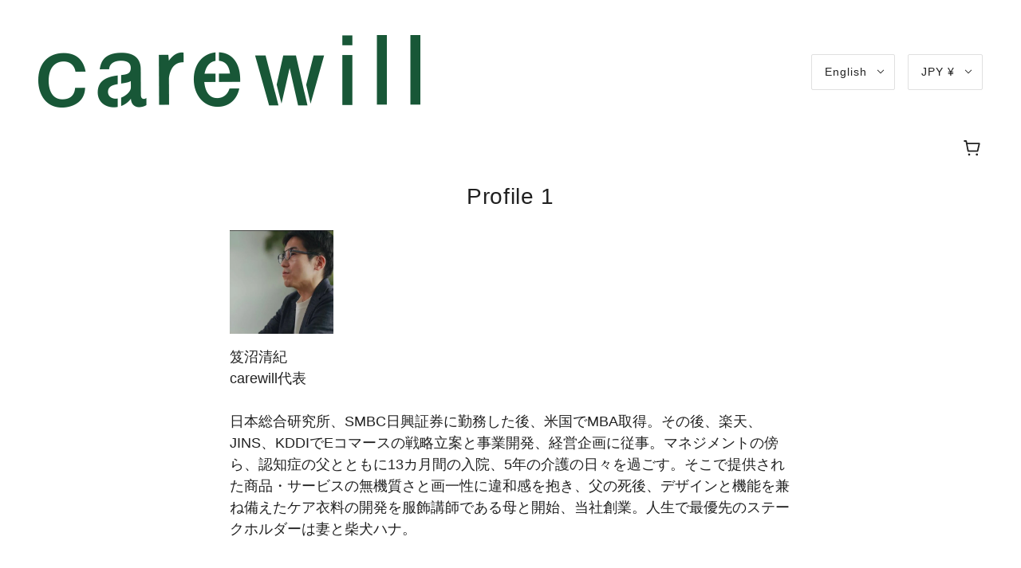

--- FILE ---
content_type: text/html; charset=utf-8
request_url: https://www.carewill.store/pages/%E7%AC%88%E6%B2%BC%E6%B8%85%E7%B4%80%E3%83%97%E3%83%AD%E3%83%95%E3%82%A3%E3%83%BC%E3%83%AB
body_size: 23208
content:
<!doctype html>
<html class="no-js" lang="en">
  <head>
    <!-- Blockshop Theme - Version 6.7.0 by Troop Themes - https://troopthemes.com/ -->

    <meta charset="UTF-8">
    <meta http-equiv="X-UA-Compatible" content="IE=edge,chrome=1">
    <meta name="viewport" content="width=device-width, initial-scale=1.0, maximum-scale=5.0">
    
      <meta name="description" content="笈沼清紀carewill代表日本総合研究所、SMBC日興証券に勤務した後、米国でMBA取得。その後、楽天、JINS、KDDIでEコマースの戦略立案と事業開発、経営企画に従事。マネジメントの傍ら、認知症の父とともに13カ月間の入院、5年の介護の日々を過ごす。そこで提供された商品・サービスの無機質さと画一性に違和感を抱き、父の死後、デザインと機能を兼ね備えたケア衣料の開発を服飾講師である母と開始、当社創業。人生で最優先のステークホルダーは妻と柴犬ハナ。">
    

    <link rel="preconnect" href="https://cdn.shopify.com" crossorigin>
    <link rel="preconnect" href="https://fonts.shopify.com" crossorigin>
    <link rel="preconnect" href="https://monorail-edge.shopifysvc.com">

    <link rel="preload" href="//www.carewill.store/cdn/shop/t/2/assets/theme--critical.css?v=8534380665909599981606710565" as="style">
    <link rel="preload" href="//www.carewill.store/cdn/shop/t/2/assets/theme--async.css?v=108090063590746808601606710565" as="style">
    <link rel="preload" href="//www.carewill.store/cdn/shop/t/2/assets/lazysizes.min.js?v=153528224177489928921606710550" as="script">
    <link rel="preload" href="//www.carewill.store/cdn/shop/t/2/assets/theme.min.js?v=131587739171912013921606710553" as="script"><link rel="canonical" href="https://www.carewill.store/pages/%e7%ac%88%e6%b2%bc%e6%b8%85%e7%b4%80%e3%83%97%e3%83%ad%e3%83%95%e3%82%a3%e3%83%bc%e3%83%ab">

    


  <meta property="og:type" content="website">
  <meta property="og:title" content="Profile 1">





<meta property="og:url" content="https://www.carewill.store/pages/%e7%ac%88%e6%b2%bc%e6%b8%85%e7%b4%80%e3%83%97%e3%83%ad%e3%83%95%e3%82%a3%e3%83%bc%e3%83%ab">
<meta property="og:site_name" content="carewill">
<meta property="og:description" content="笈沼清紀carewill代表日本総合研究所、SMBC日興証券に勤務した後、米国でMBA取得。その後、楽天、JINS、KDDIでEコマースの戦略立案と事業開発、経営企画に従事。マネジメントの傍ら、認知症の父とともに13カ月間の入院、5年の介護の日々を過ごす。そこで提供された商品・サービスの無機質さと画一性に違和感を抱き、父の死後、デザインと機能を兼ね備えたケア衣料の開発を服飾講師である母と開始、当社創業。人生で最優先のステークホルダーは妻と柴犬ハナ。">



<meta name="twitter:card" content="summary">
<meta name="twitter:description" content="笈沼清紀carewill代表日本総合研究所、SMBC日興証券に勤務した後、米国でMBA取得。その後、楽天、JINS、KDDIでEコマースの戦略立案と事業開発、経営企画に従事。マネジメントの傍ら、認知症の父とともに13カ月間の入院、5年の介護の日々を過ごす。そこで提供された商品・サービスの無機質さと画一性に違和感を抱き、父の死後、デザインと機能を兼ね備えたケア衣料の開発を服飾講師である母と開始、当社創業。人生で最優先のステークホルダーは妻と柴犬ハナ。">


  <meta name="twitter:title" content="Profile 1">

  
    <meta
      property="twitter:image"
      content="https://www.carewill.store/cdn/shop/files/logo01_42b8569a-1f5e-4c63-9f60-126e281731ee_480x.jpg?v=1611047971"
    >
  



    
      <title>Profile 1 | carewill</title>
    

    <link rel="preload" as="font" href="" type="font/woff2" crossorigin>
<link rel="preload" as="font" href="" type="font/woff2" crossorigin>
<link rel="preload" as="font" href="" type="font/woff2" crossorigin>


<style>
  







</style>

<style>
  :root {
    --font--section-heading--size: 28px;
    --font--block-heading--size: 20px;
    --font--heading--uppercase: normal;
    --font--paragraph--size: 18px;

    --font--heading--family: Helvetica, Arial, sans-serif;
    --font--heading--weight: 400;
    --font--heading--normal-weight: 400;
    --font--heading--style: normal;

    --font--accent--family: Helvetica, Arial, sans-serif;
    --font--accent--weight: 400;
    --font--accent--style: normal;
    --font--accent--size: 14px;

    --font--paragraph--family: Helvetica, Arial, sans-serif;
    --font--paragraph--weight: 400;
    --font--paragraph--style: normal;
    --font--bolder-paragraph--weight: 700;

    --image--grabbing-icon: url('//www.carewill.store/cdn/shop/t/2/assets/grabbing.png?v=162995541551579154171606710550');
  }
</style>

    <style>
  :root {
    --image--popup: url('//www.carewill.store/cdn/shopifycloud/storefront/assets/no-image-2048-a2addb12_1200x.gif');

    --color--accent: #165737;
    --color-text: #212121;
    --color-page-bg: #ffffff;
    --color-panel-bg: #ffffff;
    --color-badge-bdr: rgba(33, 33, 33, 0.05);
    --color-border: #e0e0e0;
    --color-button: #ffffff;
    --color-button-bg: #165737;
    --color--body--light: #515151;
    --color--alternative: #ffffff;
    --color-header: #212121;
    --color-header-bg: rgba(0,0,0,0);
    --color-menubar: #212121;
    --color-cart: #212121;
    --color--footer: #212121;
    --bg-color--footer: rgba(0,0,0,0);
    --color-slider-caption: #212121;
    --color-slider-caption-bg: #ffffff;
    --color-slider-button: #ffffff;
    --color-slider-button-bg: #212121;
    --color-slider-button-hover-bg: ;
    --color-slider-nav: #212121;
    --color-product-slider-bg: ;
    --color-featured-promo-bg: ;
    --color-social-feed-bg: ;
    --color-tabs-accordions: #e0e0e0;
  }
</style>
    <script>
  var theme = {};
  theme.assets = {};
  theme.classes = {};
  theme.partials = {};
  theme.popup = {};
  theme.settings = {};
  theme.shop = {};
  theme.swatches = {};
  theme.templates = {};
  theme.translations = {};
  theme.urls = {};
  theme.utils = {};

  theme.assets.carousel = '//www.carewill.store/cdn/shop/t/2/assets/owl.carousel.min.js?v=77812001379152862991606710551';
  theme.assets.masonry = '//www.carewill.store/cdn/shop/t/2/assets/masonry.min.js?v=153413113355937702121606710551';
  theme.assets.stylesheet = '//www.carewill.store/cdn/shop/t/2/assets/theme--async.css?v=108090063590746808601606710565';

  theme.popup.enabled = false;
  theme.popup.test_mode = false;
  theme.popup.newsletter_enabled = true;
  theme.popup.social_icons_enabled = true;
  theme.popup.show_image_enabled = '';
  theme.popup.show_image_enabled = theme.popup.show_image_enabled > 0 ? true : false;
  theme.popup.image_link = '';
  theme.popup.seconds_until = 3;
  theme.popup.page_content = '';
  theme.popup.days_until = '7';
  theme.popup.storage_key = 'troop_popup_storage';

  
  

  theme.settings.cart_type = 'page';
  theme.shop.money_format = "¥{{amount_no_decimals}}";
  theme.translations.newsletter_email_blank = 'Email field is blank';
  theme.translations.add_to_cart = 'Add to Cart';
  theme.translations.out_of_stock = 'Out of stock';
  theme.translations.size_chart_label = 'Size chart';
  theme.translations.low_in_stock = {
    one: 'Only 1 item left!',
    other: 'Only 2 items left!'
  };
  theme.urls.cart = '/cart';
  theme.urls.collections = '/collections';
  theme.urls.product_recommendations = '/recommendations/products';
  theme.urls.search = '/search';
  theme.urls.shop = 'https://www.carewill.store';
  theme.utils.enable_external_links = true;
  theme.utils.scroll_to_active_item = true

  





  // LazySizes
  window.lazySizesConfig = window.lazySizesConfig || {};
  window.lazySizesConfig.expand = 1200;
  window.lazySizesConfig.loadMode = 3;
  window.lazySizesConfig.ricTimeout = 50;
</script>

    <script>
      function onLoadStylesheet() {
        var link = document.querySelector('link[href="' + theme.assets.stylesheet + '"]');
        link.loaded = true;
        link.dispatchEvent(new Event('load'));
      }
    </script>

    <link href="//www.carewill.store/cdn/shop/t/2/assets/theme--critical.css?v=8534380665909599981606710565" rel="stylesheet" media="all"/>
    <link
      href="//www.carewill.store/cdn/shop/t/2/assets/theme--async.css?v=108090063590746808601606710565"
      rel="stylesheet"
      media="print"
      onload="this.media='all';onLoadStylesheet()"
    >

    <style>

/* Add your theme customizations below */</style>

    <script src="//www.carewill.store/cdn/shop/t/2/assets/lazysizes.min.js?v=153528224177489928921606710550" async="async"></script>
    <script src="//www.carewill.store/cdn/shop/t/2/assets/theme.min.js?v=131587739171912013921606710553" defer="defer"></script>

    

    <script>window.performance && window.performance.mark && window.performance.mark('shopify.content_for_header.start');</script><meta id="shopify-digital-wallet" name="shopify-digital-wallet" content="/51747389619/digital_wallets/dialog">
<meta name="shopify-checkout-api-token" content="419042f71f6575c1132a94593636df98">
<link rel="alternate" hreflang="x-default" href="https://www.carewill.store/pages/%E7%AC%88%E6%B2%BC%E6%B8%85%E7%B4%80%E3%83%97%E3%83%AD%E3%83%95%E3%82%A3%E3%83%BC%E3%83%AB">
<link rel="alternate" hreflang="en" href="https://www.carewill.store/pages/%E7%AC%88%E6%B2%BC%E6%B8%85%E7%B4%80%E3%83%97%E3%83%AD%E3%83%95%E3%82%A3%E3%83%BC%E3%83%AB">
<link rel="alternate" hreflang="zh-Hans" href="https://www.carewill.store/zh/pages/%E7%AC%88%E6%B2%BC%E6%B8%85%E7%B4%80%E3%83%97%E3%83%AD%E3%83%95%E3%82%A3%E3%83%BC%E3%83%AB">
<link rel="alternate" hreflang="zh-Hans-CN" href="https://www.carewill.store/zh-cn/pages/%E7%AC%88%E6%B2%BC%E6%B8%85%E7%B4%80%E3%83%97%E3%83%AD%E3%83%95%E3%82%A3%E3%83%BC%E3%83%AB">
<link rel="alternate" hreflang="zh-Hans-AC" href="https://www.carewill.store/zh/pages/%E7%AC%88%E6%B2%BC%E6%B8%85%E7%B4%80%E3%83%97%E3%83%AD%E3%83%95%E3%82%A3%E3%83%BC%E3%83%AB">
<link rel="alternate" hreflang="zh-Hans-AD" href="https://www.carewill.store/zh/pages/%E7%AC%88%E6%B2%BC%E6%B8%85%E7%B4%80%E3%83%97%E3%83%AD%E3%83%95%E3%82%A3%E3%83%BC%E3%83%AB">
<link rel="alternate" hreflang="zh-Hans-AE" href="https://www.carewill.store/zh/pages/%E7%AC%88%E6%B2%BC%E6%B8%85%E7%B4%80%E3%83%97%E3%83%AD%E3%83%95%E3%82%A3%E3%83%BC%E3%83%AB">
<link rel="alternate" hreflang="zh-Hans-AF" href="https://www.carewill.store/zh/pages/%E7%AC%88%E6%B2%BC%E6%B8%85%E7%B4%80%E3%83%97%E3%83%AD%E3%83%95%E3%82%A3%E3%83%BC%E3%83%AB">
<link rel="alternate" hreflang="zh-Hans-AG" href="https://www.carewill.store/zh/pages/%E7%AC%88%E6%B2%BC%E6%B8%85%E7%B4%80%E3%83%97%E3%83%AD%E3%83%95%E3%82%A3%E3%83%BC%E3%83%AB">
<link rel="alternate" hreflang="zh-Hans-AI" href="https://www.carewill.store/zh/pages/%E7%AC%88%E6%B2%BC%E6%B8%85%E7%B4%80%E3%83%97%E3%83%AD%E3%83%95%E3%82%A3%E3%83%BC%E3%83%AB">
<link rel="alternate" hreflang="zh-Hans-AL" href="https://www.carewill.store/zh/pages/%E7%AC%88%E6%B2%BC%E6%B8%85%E7%B4%80%E3%83%97%E3%83%AD%E3%83%95%E3%82%A3%E3%83%BC%E3%83%AB">
<link rel="alternate" hreflang="zh-Hans-AM" href="https://www.carewill.store/zh/pages/%E7%AC%88%E6%B2%BC%E6%B8%85%E7%B4%80%E3%83%97%E3%83%AD%E3%83%95%E3%82%A3%E3%83%BC%E3%83%AB">
<link rel="alternate" hreflang="zh-Hans-AO" href="https://www.carewill.store/zh/pages/%E7%AC%88%E6%B2%BC%E6%B8%85%E7%B4%80%E3%83%97%E3%83%AD%E3%83%95%E3%82%A3%E3%83%BC%E3%83%AB">
<link rel="alternate" hreflang="zh-Hans-AR" href="https://www.carewill.store/zh/pages/%E7%AC%88%E6%B2%BC%E6%B8%85%E7%B4%80%E3%83%97%E3%83%AD%E3%83%95%E3%82%A3%E3%83%BC%E3%83%AB">
<link rel="alternate" hreflang="zh-Hans-AT" href="https://www.carewill.store/zh/pages/%E7%AC%88%E6%B2%BC%E6%B8%85%E7%B4%80%E3%83%97%E3%83%AD%E3%83%95%E3%82%A3%E3%83%BC%E3%83%AB">
<link rel="alternate" hreflang="zh-Hans-AU" href="https://www.carewill.store/zh/pages/%E7%AC%88%E6%B2%BC%E6%B8%85%E7%B4%80%E3%83%97%E3%83%AD%E3%83%95%E3%82%A3%E3%83%BC%E3%83%AB">
<link rel="alternate" hreflang="zh-Hans-AW" href="https://www.carewill.store/zh/pages/%E7%AC%88%E6%B2%BC%E6%B8%85%E7%B4%80%E3%83%97%E3%83%AD%E3%83%95%E3%82%A3%E3%83%BC%E3%83%AB">
<link rel="alternate" hreflang="zh-Hans-AX" href="https://www.carewill.store/zh/pages/%E7%AC%88%E6%B2%BC%E6%B8%85%E7%B4%80%E3%83%97%E3%83%AD%E3%83%95%E3%82%A3%E3%83%BC%E3%83%AB">
<link rel="alternate" hreflang="zh-Hans-AZ" href="https://www.carewill.store/zh/pages/%E7%AC%88%E6%B2%BC%E6%B8%85%E7%B4%80%E3%83%97%E3%83%AD%E3%83%95%E3%82%A3%E3%83%BC%E3%83%AB">
<link rel="alternate" hreflang="zh-Hans-BA" href="https://www.carewill.store/zh/pages/%E7%AC%88%E6%B2%BC%E6%B8%85%E7%B4%80%E3%83%97%E3%83%AD%E3%83%95%E3%82%A3%E3%83%BC%E3%83%AB">
<link rel="alternate" hreflang="zh-Hans-BB" href="https://www.carewill.store/zh/pages/%E7%AC%88%E6%B2%BC%E6%B8%85%E7%B4%80%E3%83%97%E3%83%AD%E3%83%95%E3%82%A3%E3%83%BC%E3%83%AB">
<link rel="alternate" hreflang="zh-Hans-BD" href="https://www.carewill.store/zh/pages/%E7%AC%88%E6%B2%BC%E6%B8%85%E7%B4%80%E3%83%97%E3%83%AD%E3%83%95%E3%82%A3%E3%83%BC%E3%83%AB">
<link rel="alternate" hreflang="zh-Hans-BE" href="https://www.carewill.store/zh/pages/%E7%AC%88%E6%B2%BC%E6%B8%85%E7%B4%80%E3%83%97%E3%83%AD%E3%83%95%E3%82%A3%E3%83%BC%E3%83%AB">
<link rel="alternate" hreflang="zh-Hans-BF" href="https://www.carewill.store/zh/pages/%E7%AC%88%E6%B2%BC%E6%B8%85%E7%B4%80%E3%83%97%E3%83%AD%E3%83%95%E3%82%A3%E3%83%BC%E3%83%AB">
<link rel="alternate" hreflang="zh-Hans-BG" href="https://www.carewill.store/zh/pages/%E7%AC%88%E6%B2%BC%E6%B8%85%E7%B4%80%E3%83%97%E3%83%AD%E3%83%95%E3%82%A3%E3%83%BC%E3%83%AB">
<link rel="alternate" hreflang="zh-Hans-BH" href="https://www.carewill.store/zh/pages/%E7%AC%88%E6%B2%BC%E6%B8%85%E7%B4%80%E3%83%97%E3%83%AD%E3%83%95%E3%82%A3%E3%83%BC%E3%83%AB">
<link rel="alternate" hreflang="zh-Hans-BI" href="https://www.carewill.store/zh/pages/%E7%AC%88%E6%B2%BC%E6%B8%85%E7%B4%80%E3%83%97%E3%83%AD%E3%83%95%E3%82%A3%E3%83%BC%E3%83%AB">
<link rel="alternate" hreflang="zh-Hans-BJ" href="https://www.carewill.store/zh/pages/%E7%AC%88%E6%B2%BC%E6%B8%85%E7%B4%80%E3%83%97%E3%83%AD%E3%83%95%E3%82%A3%E3%83%BC%E3%83%AB">
<link rel="alternate" hreflang="zh-Hans-BL" href="https://www.carewill.store/zh/pages/%E7%AC%88%E6%B2%BC%E6%B8%85%E7%B4%80%E3%83%97%E3%83%AD%E3%83%95%E3%82%A3%E3%83%BC%E3%83%AB">
<link rel="alternate" hreflang="zh-Hans-BM" href="https://www.carewill.store/zh/pages/%E7%AC%88%E6%B2%BC%E6%B8%85%E7%B4%80%E3%83%97%E3%83%AD%E3%83%95%E3%82%A3%E3%83%BC%E3%83%AB">
<link rel="alternate" hreflang="zh-Hans-BN" href="https://www.carewill.store/zh/pages/%E7%AC%88%E6%B2%BC%E6%B8%85%E7%B4%80%E3%83%97%E3%83%AD%E3%83%95%E3%82%A3%E3%83%BC%E3%83%AB">
<link rel="alternate" hreflang="zh-Hans-BO" href="https://www.carewill.store/zh/pages/%E7%AC%88%E6%B2%BC%E6%B8%85%E7%B4%80%E3%83%97%E3%83%AD%E3%83%95%E3%82%A3%E3%83%BC%E3%83%AB">
<link rel="alternate" hreflang="zh-Hans-BQ" href="https://www.carewill.store/zh/pages/%E7%AC%88%E6%B2%BC%E6%B8%85%E7%B4%80%E3%83%97%E3%83%AD%E3%83%95%E3%82%A3%E3%83%BC%E3%83%AB">
<link rel="alternate" hreflang="zh-Hans-BR" href="https://www.carewill.store/zh/pages/%E7%AC%88%E6%B2%BC%E6%B8%85%E7%B4%80%E3%83%97%E3%83%AD%E3%83%95%E3%82%A3%E3%83%BC%E3%83%AB">
<link rel="alternate" hreflang="zh-Hans-BS" href="https://www.carewill.store/zh/pages/%E7%AC%88%E6%B2%BC%E6%B8%85%E7%B4%80%E3%83%97%E3%83%AD%E3%83%95%E3%82%A3%E3%83%BC%E3%83%AB">
<link rel="alternate" hreflang="zh-Hans-BT" href="https://www.carewill.store/zh/pages/%E7%AC%88%E6%B2%BC%E6%B8%85%E7%B4%80%E3%83%97%E3%83%AD%E3%83%95%E3%82%A3%E3%83%BC%E3%83%AB">
<link rel="alternate" hreflang="zh-Hans-BW" href="https://www.carewill.store/zh/pages/%E7%AC%88%E6%B2%BC%E6%B8%85%E7%B4%80%E3%83%97%E3%83%AD%E3%83%95%E3%82%A3%E3%83%BC%E3%83%AB">
<link rel="alternate" hreflang="zh-Hans-BY" href="https://www.carewill.store/zh/pages/%E7%AC%88%E6%B2%BC%E6%B8%85%E7%B4%80%E3%83%97%E3%83%AD%E3%83%95%E3%82%A3%E3%83%BC%E3%83%AB">
<link rel="alternate" hreflang="zh-Hans-BZ" href="https://www.carewill.store/zh/pages/%E7%AC%88%E6%B2%BC%E6%B8%85%E7%B4%80%E3%83%97%E3%83%AD%E3%83%95%E3%82%A3%E3%83%BC%E3%83%AB">
<link rel="alternate" hreflang="zh-Hans-CA" href="https://www.carewill.store/zh/pages/%E7%AC%88%E6%B2%BC%E6%B8%85%E7%B4%80%E3%83%97%E3%83%AD%E3%83%95%E3%82%A3%E3%83%BC%E3%83%AB">
<link rel="alternate" hreflang="zh-Hans-CC" href="https://www.carewill.store/zh/pages/%E7%AC%88%E6%B2%BC%E6%B8%85%E7%B4%80%E3%83%97%E3%83%AD%E3%83%95%E3%82%A3%E3%83%BC%E3%83%AB">
<link rel="alternate" hreflang="zh-Hans-CD" href="https://www.carewill.store/zh/pages/%E7%AC%88%E6%B2%BC%E6%B8%85%E7%B4%80%E3%83%97%E3%83%AD%E3%83%95%E3%82%A3%E3%83%BC%E3%83%AB">
<link rel="alternate" hreflang="zh-Hans-CF" href="https://www.carewill.store/zh/pages/%E7%AC%88%E6%B2%BC%E6%B8%85%E7%B4%80%E3%83%97%E3%83%AD%E3%83%95%E3%82%A3%E3%83%BC%E3%83%AB">
<link rel="alternate" hreflang="zh-Hans-CG" href="https://www.carewill.store/zh/pages/%E7%AC%88%E6%B2%BC%E6%B8%85%E7%B4%80%E3%83%97%E3%83%AD%E3%83%95%E3%82%A3%E3%83%BC%E3%83%AB">
<link rel="alternate" hreflang="zh-Hans-CH" href="https://www.carewill.store/zh/pages/%E7%AC%88%E6%B2%BC%E6%B8%85%E7%B4%80%E3%83%97%E3%83%AD%E3%83%95%E3%82%A3%E3%83%BC%E3%83%AB">
<link rel="alternate" hreflang="zh-Hans-CI" href="https://www.carewill.store/zh/pages/%E7%AC%88%E6%B2%BC%E6%B8%85%E7%B4%80%E3%83%97%E3%83%AD%E3%83%95%E3%82%A3%E3%83%BC%E3%83%AB">
<link rel="alternate" hreflang="zh-Hans-CK" href="https://www.carewill.store/zh/pages/%E7%AC%88%E6%B2%BC%E6%B8%85%E7%B4%80%E3%83%97%E3%83%AD%E3%83%95%E3%82%A3%E3%83%BC%E3%83%AB">
<link rel="alternate" hreflang="zh-Hans-CL" href="https://www.carewill.store/zh/pages/%E7%AC%88%E6%B2%BC%E6%B8%85%E7%B4%80%E3%83%97%E3%83%AD%E3%83%95%E3%82%A3%E3%83%BC%E3%83%AB">
<link rel="alternate" hreflang="zh-Hans-CM" href="https://www.carewill.store/zh/pages/%E7%AC%88%E6%B2%BC%E6%B8%85%E7%B4%80%E3%83%97%E3%83%AD%E3%83%95%E3%82%A3%E3%83%BC%E3%83%AB">
<link rel="alternate" hreflang="zh-Hans-CO" href="https://www.carewill.store/zh/pages/%E7%AC%88%E6%B2%BC%E6%B8%85%E7%B4%80%E3%83%97%E3%83%AD%E3%83%95%E3%82%A3%E3%83%BC%E3%83%AB">
<link rel="alternate" hreflang="zh-Hans-CR" href="https://www.carewill.store/zh/pages/%E7%AC%88%E6%B2%BC%E6%B8%85%E7%B4%80%E3%83%97%E3%83%AD%E3%83%95%E3%82%A3%E3%83%BC%E3%83%AB">
<link rel="alternate" hreflang="zh-Hans-CV" href="https://www.carewill.store/zh/pages/%E7%AC%88%E6%B2%BC%E6%B8%85%E7%B4%80%E3%83%97%E3%83%AD%E3%83%95%E3%82%A3%E3%83%BC%E3%83%AB">
<link rel="alternate" hreflang="zh-Hans-CW" href="https://www.carewill.store/zh/pages/%E7%AC%88%E6%B2%BC%E6%B8%85%E7%B4%80%E3%83%97%E3%83%AD%E3%83%95%E3%82%A3%E3%83%BC%E3%83%AB">
<link rel="alternate" hreflang="zh-Hans-CX" href="https://www.carewill.store/zh/pages/%E7%AC%88%E6%B2%BC%E6%B8%85%E7%B4%80%E3%83%97%E3%83%AD%E3%83%95%E3%82%A3%E3%83%BC%E3%83%AB">
<link rel="alternate" hreflang="zh-Hans-CY" href="https://www.carewill.store/zh/pages/%E7%AC%88%E6%B2%BC%E6%B8%85%E7%B4%80%E3%83%97%E3%83%AD%E3%83%95%E3%82%A3%E3%83%BC%E3%83%AB">
<link rel="alternate" hreflang="zh-Hans-CZ" href="https://www.carewill.store/zh/pages/%E7%AC%88%E6%B2%BC%E6%B8%85%E7%B4%80%E3%83%97%E3%83%AD%E3%83%95%E3%82%A3%E3%83%BC%E3%83%AB">
<link rel="alternate" hreflang="zh-Hans-DE" href="https://www.carewill.store/zh/pages/%E7%AC%88%E6%B2%BC%E6%B8%85%E7%B4%80%E3%83%97%E3%83%AD%E3%83%95%E3%82%A3%E3%83%BC%E3%83%AB">
<link rel="alternate" hreflang="zh-Hans-DJ" href="https://www.carewill.store/zh/pages/%E7%AC%88%E6%B2%BC%E6%B8%85%E7%B4%80%E3%83%97%E3%83%AD%E3%83%95%E3%82%A3%E3%83%BC%E3%83%AB">
<link rel="alternate" hreflang="zh-Hans-DK" href="https://www.carewill.store/zh/pages/%E7%AC%88%E6%B2%BC%E6%B8%85%E7%B4%80%E3%83%97%E3%83%AD%E3%83%95%E3%82%A3%E3%83%BC%E3%83%AB">
<link rel="alternate" hreflang="zh-Hans-DM" href="https://www.carewill.store/zh/pages/%E7%AC%88%E6%B2%BC%E6%B8%85%E7%B4%80%E3%83%97%E3%83%AD%E3%83%95%E3%82%A3%E3%83%BC%E3%83%AB">
<link rel="alternate" hreflang="zh-Hans-DO" href="https://www.carewill.store/zh/pages/%E7%AC%88%E6%B2%BC%E6%B8%85%E7%B4%80%E3%83%97%E3%83%AD%E3%83%95%E3%82%A3%E3%83%BC%E3%83%AB">
<link rel="alternate" hreflang="zh-Hans-DZ" href="https://www.carewill.store/zh/pages/%E7%AC%88%E6%B2%BC%E6%B8%85%E7%B4%80%E3%83%97%E3%83%AD%E3%83%95%E3%82%A3%E3%83%BC%E3%83%AB">
<link rel="alternate" hreflang="zh-Hans-EC" href="https://www.carewill.store/zh/pages/%E7%AC%88%E6%B2%BC%E6%B8%85%E7%B4%80%E3%83%97%E3%83%AD%E3%83%95%E3%82%A3%E3%83%BC%E3%83%AB">
<link rel="alternate" hreflang="zh-Hans-EE" href="https://www.carewill.store/zh/pages/%E7%AC%88%E6%B2%BC%E6%B8%85%E7%B4%80%E3%83%97%E3%83%AD%E3%83%95%E3%82%A3%E3%83%BC%E3%83%AB">
<link rel="alternate" hreflang="zh-Hans-EG" href="https://www.carewill.store/zh/pages/%E7%AC%88%E6%B2%BC%E6%B8%85%E7%B4%80%E3%83%97%E3%83%AD%E3%83%95%E3%82%A3%E3%83%BC%E3%83%AB">
<link rel="alternate" hreflang="zh-Hans-EH" href="https://www.carewill.store/zh/pages/%E7%AC%88%E6%B2%BC%E6%B8%85%E7%B4%80%E3%83%97%E3%83%AD%E3%83%95%E3%82%A3%E3%83%BC%E3%83%AB">
<link rel="alternate" hreflang="zh-Hans-ER" href="https://www.carewill.store/zh/pages/%E7%AC%88%E6%B2%BC%E6%B8%85%E7%B4%80%E3%83%97%E3%83%AD%E3%83%95%E3%82%A3%E3%83%BC%E3%83%AB">
<link rel="alternate" hreflang="zh-Hans-ES" href="https://www.carewill.store/zh/pages/%E7%AC%88%E6%B2%BC%E6%B8%85%E7%B4%80%E3%83%97%E3%83%AD%E3%83%95%E3%82%A3%E3%83%BC%E3%83%AB">
<link rel="alternate" hreflang="zh-Hans-ET" href="https://www.carewill.store/zh/pages/%E7%AC%88%E6%B2%BC%E6%B8%85%E7%B4%80%E3%83%97%E3%83%AD%E3%83%95%E3%82%A3%E3%83%BC%E3%83%AB">
<link rel="alternate" hreflang="zh-Hans-FI" href="https://www.carewill.store/zh/pages/%E7%AC%88%E6%B2%BC%E6%B8%85%E7%B4%80%E3%83%97%E3%83%AD%E3%83%95%E3%82%A3%E3%83%BC%E3%83%AB">
<link rel="alternate" hreflang="zh-Hans-FJ" href="https://www.carewill.store/zh/pages/%E7%AC%88%E6%B2%BC%E6%B8%85%E7%B4%80%E3%83%97%E3%83%AD%E3%83%95%E3%82%A3%E3%83%BC%E3%83%AB">
<link rel="alternate" hreflang="zh-Hans-FK" href="https://www.carewill.store/zh/pages/%E7%AC%88%E6%B2%BC%E6%B8%85%E7%B4%80%E3%83%97%E3%83%AD%E3%83%95%E3%82%A3%E3%83%BC%E3%83%AB">
<link rel="alternate" hreflang="zh-Hans-FO" href="https://www.carewill.store/zh/pages/%E7%AC%88%E6%B2%BC%E6%B8%85%E7%B4%80%E3%83%97%E3%83%AD%E3%83%95%E3%82%A3%E3%83%BC%E3%83%AB">
<link rel="alternate" hreflang="zh-Hans-FR" href="https://www.carewill.store/zh/pages/%E7%AC%88%E6%B2%BC%E6%B8%85%E7%B4%80%E3%83%97%E3%83%AD%E3%83%95%E3%82%A3%E3%83%BC%E3%83%AB">
<link rel="alternate" hreflang="zh-Hans-GA" href="https://www.carewill.store/zh/pages/%E7%AC%88%E6%B2%BC%E6%B8%85%E7%B4%80%E3%83%97%E3%83%AD%E3%83%95%E3%82%A3%E3%83%BC%E3%83%AB">
<link rel="alternate" hreflang="zh-Hans-GB" href="https://www.carewill.store/zh/pages/%E7%AC%88%E6%B2%BC%E6%B8%85%E7%B4%80%E3%83%97%E3%83%AD%E3%83%95%E3%82%A3%E3%83%BC%E3%83%AB">
<link rel="alternate" hreflang="zh-Hans-GD" href="https://www.carewill.store/zh/pages/%E7%AC%88%E6%B2%BC%E6%B8%85%E7%B4%80%E3%83%97%E3%83%AD%E3%83%95%E3%82%A3%E3%83%BC%E3%83%AB">
<link rel="alternate" hreflang="zh-Hans-GE" href="https://www.carewill.store/zh/pages/%E7%AC%88%E6%B2%BC%E6%B8%85%E7%B4%80%E3%83%97%E3%83%AD%E3%83%95%E3%82%A3%E3%83%BC%E3%83%AB">
<link rel="alternate" hreflang="zh-Hans-GF" href="https://www.carewill.store/zh/pages/%E7%AC%88%E6%B2%BC%E6%B8%85%E7%B4%80%E3%83%97%E3%83%AD%E3%83%95%E3%82%A3%E3%83%BC%E3%83%AB">
<link rel="alternate" hreflang="zh-Hans-GG" href="https://www.carewill.store/zh/pages/%E7%AC%88%E6%B2%BC%E6%B8%85%E7%B4%80%E3%83%97%E3%83%AD%E3%83%95%E3%82%A3%E3%83%BC%E3%83%AB">
<link rel="alternate" hreflang="zh-Hans-GH" href="https://www.carewill.store/zh/pages/%E7%AC%88%E6%B2%BC%E6%B8%85%E7%B4%80%E3%83%97%E3%83%AD%E3%83%95%E3%82%A3%E3%83%BC%E3%83%AB">
<link rel="alternate" hreflang="zh-Hans-GI" href="https://www.carewill.store/zh/pages/%E7%AC%88%E6%B2%BC%E6%B8%85%E7%B4%80%E3%83%97%E3%83%AD%E3%83%95%E3%82%A3%E3%83%BC%E3%83%AB">
<link rel="alternate" hreflang="zh-Hans-GL" href="https://www.carewill.store/zh/pages/%E7%AC%88%E6%B2%BC%E6%B8%85%E7%B4%80%E3%83%97%E3%83%AD%E3%83%95%E3%82%A3%E3%83%BC%E3%83%AB">
<link rel="alternate" hreflang="zh-Hans-GM" href="https://www.carewill.store/zh/pages/%E7%AC%88%E6%B2%BC%E6%B8%85%E7%B4%80%E3%83%97%E3%83%AD%E3%83%95%E3%82%A3%E3%83%BC%E3%83%AB">
<link rel="alternate" hreflang="zh-Hans-GN" href="https://www.carewill.store/zh/pages/%E7%AC%88%E6%B2%BC%E6%B8%85%E7%B4%80%E3%83%97%E3%83%AD%E3%83%95%E3%82%A3%E3%83%BC%E3%83%AB">
<link rel="alternate" hreflang="zh-Hans-GP" href="https://www.carewill.store/zh/pages/%E7%AC%88%E6%B2%BC%E6%B8%85%E7%B4%80%E3%83%97%E3%83%AD%E3%83%95%E3%82%A3%E3%83%BC%E3%83%AB">
<link rel="alternate" hreflang="zh-Hans-GQ" href="https://www.carewill.store/zh/pages/%E7%AC%88%E6%B2%BC%E6%B8%85%E7%B4%80%E3%83%97%E3%83%AD%E3%83%95%E3%82%A3%E3%83%BC%E3%83%AB">
<link rel="alternate" hreflang="zh-Hans-GR" href="https://www.carewill.store/zh/pages/%E7%AC%88%E6%B2%BC%E6%B8%85%E7%B4%80%E3%83%97%E3%83%AD%E3%83%95%E3%82%A3%E3%83%BC%E3%83%AB">
<link rel="alternate" hreflang="zh-Hans-GS" href="https://www.carewill.store/zh/pages/%E7%AC%88%E6%B2%BC%E6%B8%85%E7%B4%80%E3%83%97%E3%83%AD%E3%83%95%E3%82%A3%E3%83%BC%E3%83%AB">
<link rel="alternate" hreflang="zh-Hans-GT" href="https://www.carewill.store/zh/pages/%E7%AC%88%E6%B2%BC%E6%B8%85%E7%B4%80%E3%83%97%E3%83%AD%E3%83%95%E3%82%A3%E3%83%BC%E3%83%AB">
<link rel="alternate" hreflang="zh-Hans-GW" href="https://www.carewill.store/zh/pages/%E7%AC%88%E6%B2%BC%E6%B8%85%E7%B4%80%E3%83%97%E3%83%AD%E3%83%95%E3%82%A3%E3%83%BC%E3%83%AB">
<link rel="alternate" hreflang="zh-Hans-GY" href="https://www.carewill.store/zh/pages/%E7%AC%88%E6%B2%BC%E6%B8%85%E7%B4%80%E3%83%97%E3%83%AD%E3%83%95%E3%82%A3%E3%83%BC%E3%83%AB">
<link rel="alternate" hreflang="zh-Hans-HK" href="https://www.carewill.store/zh/pages/%E7%AC%88%E6%B2%BC%E6%B8%85%E7%B4%80%E3%83%97%E3%83%AD%E3%83%95%E3%82%A3%E3%83%BC%E3%83%AB">
<link rel="alternate" hreflang="zh-Hans-HN" href="https://www.carewill.store/zh/pages/%E7%AC%88%E6%B2%BC%E6%B8%85%E7%B4%80%E3%83%97%E3%83%AD%E3%83%95%E3%82%A3%E3%83%BC%E3%83%AB">
<link rel="alternate" hreflang="zh-Hans-HR" href="https://www.carewill.store/zh/pages/%E7%AC%88%E6%B2%BC%E6%B8%85%E7%B4%80%E3%83%97%E3%83%AD%E3%83%95%E3%82%A3%E3%83%BC%E3%83%AB">
<link rel="alternate" hreflang="zh-Hans-HT" href="https://www.carewill.store/zh/pages/%E7%AC%88%E6%B2%BC%E6%B8%85%E7%B4%80%E3%83%97%E3%83%AD%E3%83%95%E3%82%A3%E3%83%BC%E3%83%AB">
<link rel="alternate" hreflang="zh-Hans-HU" href="https://www.carewill.store/zh/pages/%E7%AC%88%E6%B2%BC%E6%B8%85%E7%B4%80%E3%83%97%E3%83%AD%E3%83%95%E3%82%A3%E3%83%BC%E3%83%AB">
<link rel="alternate" hreflang="zh-Hans-ID" href="https://www.carewill.store/zh/pages/%E7%AC%88%E6%B2%BC%E6%B8%85%E7%B4%80%E3%83%97%E3%83%AD%E3%83%95%E3%82%A3%E3%83%BC%E3%83%AB">
<link rel="alternate" hreflang="zh-Hans-IE" href="https://www.carewill.store/zh/pages/%E7%AC%88%E6%B2%BC%E6%B8%85%E7%B4%80%E3%83%97%E3%83%AD%E3%83%95%E3%82%A3%E3%83%BC%E3%83%AB">
<link rel="alternate" hreflang="zh-Hans-IL" href="https://www.carewill.store/zh/pages/%E7%AC%88%E6%B2%BC%E6%B8%85%E7%B4%80%E3%83%97%E3%83%AD%E3%83%95%E3%82%A3%E3%83%BC%E3%83%AB">
<link rel="alternate" hreflang="zh-Hans-IM" href="https://www.carewill.store/zh/pages/%E7%AC%88%E6%B2%BC%E6%B8%85%E7%B4%80%E3%83%97%E3%83%AD%E3%83%95%E3%82%A3%E3%83%BC%E3%83%AB">
<link rel="alternate" hreflang="zh-Hans-IN" href="https://www.carewill.store/zh/pages/%E7%AC%88%E6%B2%BC%E6%B8%85%E7%B4%80%E3%83%97%E3%83%AD%E3%83%95%E3%82%A3%E3%83%BC%E3%83%AB">
<link rel="alternate" hreflang="zh-Hans-IO" href="https://www.carewill.store/zh/pages/%E7%AC%88%E6%B2%BC%E6%B8%85%E7%B4%80%E3%83%97%E3%83%AD%E3%83%95%E3%82%A3%E3%83%BC%E3%83%AB">
<link rel="alternate" hreflang="zh-Hans-IQ" href="https://www.carewill.store/zh/pages/%E7%AC%88%E6%B2%BC%E6%B8%85%E7%B4%80%E3%83%97%E3%83%AD%E3%83%95%E3%82%A3%E3%83%BC%E3%83%AB">
<link rel="alternate" hreflang="zh-Hans-IS" href="https://www.carewill.store/zh/pages/%E7%AC%88%E6%B2%BC%E6%B8%85%E7%B4%80%E3%83%97%E3%83%AD%E3%83%95%E3%82%A3%E3%83%BC%E3%83%AB">
<link rel="alternate" hreflang="zh-Hans-IT" href="https://www.carewill.store/zh/pages/%E7%AC%88%E6%B2%BC%E6%B8%85%E7%B4%80%E3%83%97%E3%83%AD%E3%83%95%E3%82%A3%E3%83%BC%E3%83%AB">
<link rel="alternate" hreflang="zh-Hans-JE" href="https://www.carewill.store/zh/pages/%E7%AC%88%E6%B2%BC%E6%B8%85%E7%B4%80%E3%83%97%E3%83%AD%E3%83%95%E3%82%A3%E3%83%BC%E3%83%AB">
<link rel="alternate" hreflang="zh-Hans-JM" href="https://www.carewill.store/zh/pages/%E7%AC%88%E6%B2%BC%E6%B8%85%E7%B4%80%E3%83%97%E3%83%AD%E3%83%95%E3%82%A3%E3%83%BC%E3%83%AB">
<link rel="alternate" hreflang="zh-Hans-JO" href="https://www.carewill.store/zh/pages/%E7%AC%88%E6%B2%BC%E6%B8%85%E7%B4%80%E3%83%97%E3%83%AD%E3%83%95%E3%82%A3%E3%83%BC%E3%83%AB">
<link rel="alternate" hreflang="zh-Hans-JP" href="https://www.carewill.store/zh/pages/%E7%AC%88%E6%B2%BC%E6%B8%85%E7%B4%80%E3%83%97%E3%83%AD%E3%83%95%E3%82%A3%E3%83%BC%E3%83%AB">
<link rel="alternate" hreflang="zh-Hans-KE" href="https://www.carewill.store/zh/pages/%E7%AC%88%E6%B2%BC%E6%B8%85%E7%B4%80%E3%83%97%E3%83%AD%E3%83%95%E3%82%A3%E3%83%BC%E3%83%AB">
<link rel="alternate" hreflang="zh-Hans-KG" href="https://www.carewill.store/zh/pages/%E7%AC%88%E6%B2%BC%E6%B8%85%E7%B4%80%E3%83%97%E3%83%AD%E3%83%95%E3%82%A3%E3%83%BC%E3%83%AB">
<link rel="alternate" hreflang="zh-Hans-KH" href="https://www.carewill.store/zh/pages/%E7%AC%88%E6%B2%BC%E6%B8%85%E7%B4%80%E3%83%97%E3%83%AD%E3%83%95%E3%82%A3%E3%83%BC%E3%83%AB">
<link rel="alternate" hreflang="zh-Hans-KI" href="https://www.carewill.store/zh/pages/%E7%AC%88%E6%B2%BC%E6%B8%85%E7%B4%80%E3%83%97%E3%83%AD%E3%83%95%E3%82%A3%E3%83%BC%E3%83%AB">
<link rel="alternate" hreflang="zh-Hans-KM" href="https://www.carewill.store/zh/pages/%E7%AC%88%E6%B2%BC%E6%B8%85%E7%B4%80%E3%83%97%E3%83%AD%E3%83%95%E3%82%A3%E3%83%BC%E3%83%AB">
<link rel="alternate" hreflang="zh-Hans-KN" href="https://www.carewill.store/zh/pages/%E7%AC%88%E6%B2%BC%E6%B8%85%E7%B4%80%E3%83%97%E3%83%AD%E3%83%95%E3%82%A3%E3%83%BC%E3%83%AB">
<link rel="alternate" hreflang="zh-Hans-KR" href="https://www.carewill.store/zh/pages/%E7%AC%88%E6%B2%BC%E6%B8%85%E7%B4%80%E3%83%97%E3%83%AD%E3%83%95%E3%82%A3%E3%83%BC%E3%83%AB">
<link rel="alternate" hreflang="zh-Hans-KW" href="https://www.carewill.store/zh/pages/%E7%AC%88%E6%B2%BC%E6%B8%85%E7%B4%80%E3%83%97%E3%83%AD%E3%83%95%E3%82%A3%E3%83%BC%E3%83%AB">
<link rel="alternate" hreflang="zh-Hans-KY" href="https://www.carewill.store/zh/pages/%E7%AC%88%E6%B2%BC%E6%B8%85%E7%B4%80%E3%83%97%E3%83%AD%E3%83%95%E3%82%A3%E3%83%BC%E3%83%AB">
<link rel="alternate" hreflang="zh-Hans-KZ" href="https://www.carewill.store/zh/pages/%E7%AC%88%E6%B2%BC%E6%B8%85%E7%B4%80%E3%83%97%E3%83%AD%E3%83%95%E3%82%A3%E3%83%BC%E3%83%AB">
<link rel="alternate" hreflang="zh-Hans-LA" href="https://www.carewill.store/zh/pages/%E7%AC%88%E6%B2%BC%E6%B8%85%E7%B4%80%E3%83%97%E3%83%AD%E3%83%95%E3%82%A3%E3%83%BC%E3%83%AB">
<link rel="alternate" hreflang="zh-Hans-LB" href="https://www.carewill.store/zh/pages/%E7%AC%88%E6%B2%BC%E6%B8%85%E7%B4%80%E3%83%97%E3%83%AD%E3%83%95%E3%82%A3%E3%83%BC%E3%83%AB">
<link rel="alternate" hreflang="zh-Hans-LC" href="https://www.carewill.store/zh/pages/%E7%AC%88%E6%B2%BC%E6%B8%85%E7%B4%80%E3%83%97%E3%83%AD%E3%83%95%E3%82%A3%E3%83%BC%E3%83%AB">
<link rel="alternate" hreflang="zh-Hans-LI" href="https://www.carewill.store/zh/pages/%E7%AC%88%E6%B2%BC%E6%B8%85%E7%B4%80%E3%83%97%E3%83%AD%E3%83%95%E3%82%A3%E3%83%BC%E3%83%AB">
<link rel="alternate" hreflang="zh-Hans-LK" href="https://www.carewill.store/zh/pages/%E7%AC%88%E6%B2%BC%E6%B8%85%E7%B4%80%E3%83%97%E3%83%AD%E3%83%95%E3%82%A3%E3%83%BC%E3%83%AB">
<link rel="alternate" hreflang="zh-Hans-LR" href="https://www.carewill.store/zh/pages/%E7%AC%88%E6%B2%BC%E6%B8%85%E7%B4%80%E3%83%97%E3%83%AD%E3%83%95%E3%82%A3%E3%83%BC%E3%83%AB">
<link rel="alternate" hreflang="zh-Hans-LS" href="https://www.carewill.store/zh/pages/%E7%AC%88%E6%B2%BC%E6%B8%85%E7%B4%80%E3%83%97%E3%83%AD%E3%83%95%E3%82%A3%E3%83%BC%E3%83%AB">
<link rel="alternate" hreflang="zh-Hans-LT" href="https://www.carewill.store/zh/pages/%E7%AC%88%E6%B2%BC%E6%B8%85%E7%B4%80%E3%83%97%E3%83%AD%E3%83%95%E3%82%A3%E3%83%BC%E3%83%AB">
<link rel="alternate" hreflang="zh-Hans-LU" href="https://www.carewill.store/zh/pages/%E7%AC%88%E6%B2%BC%E6%B8%85%E7%B4%80%E3%83%97%E3%83%AD%E3%83%95%E3%82%A3%E3%83%BC%E3%83%AB">
<link rel="alternate" hreflang="zh-Hans-LV" href="https://www.carewill.store/zh/pages/%E7%AC%88%E6%B2%BC%E6%B8%85%E7%B4%80%E3%83%97%E3%83%AD%E3%83%95%E3%82%A3%E3%83%BC%E3%83%AB">
<link rel="alternate" hreflang="zh-Hans-LY" href="https://www.carewill.store/zh/pages/%E7%AC%88%E6%B2%BC%E6%B8%85%E7%B4%80%E3%83%97%E3%83%AD%E3%83%95%E3%82%A3%E3%83%BC%E3%83%AB">
<link rel="alternate" hreflang="zh-Hans-MA" href="https://www.carewill.store/zh/pages/%E7%AC%88%E6%B2%BC%E6%B8%85%E7%B4%80%E3%83%97%E3%83%AD%E3%83%95%E3%82%A3%E3%83%BC%E3%83%AB">
<link rel="alternate" hreflang="zh-Hans-MC" href="https://www.carewill.store/zh/pages/%E7%AC%88%E6%B2%BC%E6%B8%85%E7%B4%80%E3%83%97%E3%83%AD%E3%83%95%E3%82%A3%E3%83%BC%E3%83%AB">
<link rel="alternate" hreflang="zh-Hans-MD" href="https://www.carewill.store/zh/pages/%E7%AC%88%E6%B2%BC%E6%B8%85%E7%B4%80%E3%83%97%E3%83%AD%E3%83%95%E3%82%A3%E3%83%BC%E3%83%AB">
<link rel="alternate" hreflang="zh-Hans-ME" href="https://www.carewill.store/zh/pages/%E7%AC%88%E6%B2%BC%E6%B8%85%E7%B4%80%E3%83%97%E3%83%AD%E3%83%95%E3%82%A3%E3%83%BC%E3%83%AB">
<link rel="alternate" hreflang="zh-Hans-MF" href="https://www.carewill.store/zh/pages/%E7%AC%88%E6%B2%BC%E6%B8%85%E7%B4%80%E3%83%97%E3%83%AD%E3%83%95%E3%82%A3%E3%83%BC%E3%83%AB">
<link rel="alternate" hreflang="zh-Hans-MG" href="https://www.carewill.store/zh/pages/%E7%AC%88%E6%B2%BC%E6%B8%85%E7%B4%80%E3%83%97%E3%83%AD%E3%83%95%E3%82%A3%E3%83%BC%E3%83%AB">
<link rel="alternate" hreflang="zh-Hans-MK" href="https://www.carewill.store/zh/pages/%E7%AC%88%E6%B2%BC%E6%B8%85%E7%B4%80%E3%83%97%E3%83%AD%E3%83%95%E3%82%A3%E3%83%BC%E3%83%AB">
<link rel="alternate" hreflang="zh-Hans-ML" href="https://www.carewill.store/zh/pages/%E7%AC%88%E6%B2%BC%E6%B8%85%E7%B4%80%E3%83%97%E3%83%AD%E3%83%95%E3%82%A3%E3%83%BC%E3%83%AB">
<link rel="alternate" hreflang="zh-Hans-MM" href="https://www.carewill.store/zh/pages/%E7%AC%88%E6%B2%BC%E6%B8%85%E7%B4%80%E3%83%97%E3%83%AD%E3%83%95%E3%82%A3%E3%83%BC%E3%83%AB">
<link rel="alternate" hreflang="zh-Hans-MN" href="https://www.carewill.store/zh/pages/%E7%AC%88%E6%B2%BC%E6%B8%85%E7%B4%80%E3%83%97%E3%83%AD%E3%83%95%E3%82%A3%E3%83%BC%E3%83%AB">
<link rel="alternate" hreflang="zh-Hans-MO" href="https://www.carewill.store/zh/pages/%E7%AC%88%E6%B2%BC%E6%B8%85%E7%B4%80%E3%83%97%E3%83%AD%E3%83%95%E3%82%A3%E3%83%BC%E3%83%AB">
<link rel="alternate" hreflang="zh-Hans-MQ" href="https://www.carewill.store/zh/pages/%E7%AC%88%E6%B2%BC%E6%B8%85%E7%B4%80%E3%83%97%E3%83%AD%E3%83%95%E3%82%A3%E3%83%BC%E3%83%AB">
<link rel="alternate" hreflang="zh-Hans-MR" href="https://www.carewill.store/zh/pages/%E7%AC%88%E6%B2%BC%E6%B8%85%E7%B4%80%E3%83%97%E3%83%AD%E3%83%95%E3%82%A3%E3%83%BC%E3%83%AB">
<link rel="alternate" hreflang="zh-Hans-MS" href="https://www.carewill.store/zh/pages/%E7%AC%88%E6%B2%BC%E6%B8%85%E7%B4%80%E3%83%97%E3%83%AD%E3%83%95%E3%82%A3%E3%83%BC%E3%83%AB">
<link rel="alternate" hreflang="zh-Hans-MT" href="https://www.carewill.store/zh/pages/%E7%AC%88%E6%B2%BC%E6%B8%85%E7%B4%80%E3%83%97%E3%83%AD%E3%83%95%E3%82%A3%E3%83%BC%E3%83%AB">
<link rel="alternate" hreflang="zh-Hans-MU" href="https://www.carewill.store/zh/pages/%E7%AC%88%E6%B2%BC%E6%B8%85%E7%B4%80%E3%83%97%E3%83%AD%E3%83%95%E3%82%A3%E3%83%BC%E3%83%AB">
<link rel="alternate" hreflang="zh-Hans-MV" href="https://www.carewill.store/zh/pages/%E7%AC%88%E6%B2%BC%E6%B8%85%E7%B4%80%E3%83%97%E3%83%AD%E3%83%95%E3%82%A3%E3%83%BC%E3%83%AB">
<link rel="alternate" hreflang="zh-Hans-MW" href="https://www.carewill.store/zh/pages/%E7%AC%88%E6%B2%BC%E6%B8%85%E7%B4%80%E3%83%97%E3%83%AD%E3%83%95%E3%82%A3%E3%83%BC%E3%83%AB">
<link rel="alternate" hreflang="zh-Hans-MX" href="https://www.carewill.store/zh/pages/%E7%AC%88%E6%B2%BC%E6%B8%85%E7%B4%80%E3%83%97%E3%83%AD%E3%83%95%E3%82%A3%E3%83%BC%E3%83%AB">
<link rel="alternate" hreflang="zh-Hans-MY" href="https://www.carewill.store/zh/pages/%E7%AC%88%E6%B2%BC%E6%B8%85%E7%B4%80%E3%83%97%E3%83%AD%E3%83%95%E3%82%A3%E3%83%BC%E3%83%AB">
<link rel="alternate" hreflang="zh-Hans-MZ" href="https://www.carewill.store/zh/pages/%E7%AC%88%E6%B2%BC%E6%B8%85%E7%B4%80%E3%83%97%E3%83%AD%E3%83%95%E3%82%A3%E3%83%BC%E3%83%AB">
<link rel="alternate" hreflang="zh-Hans-NA" href="https://www.carewill.store/zh/pages/%E7%AC%88%E6%B2%BC%E6%B8%85%E7%B4%80%E3%83%97%E3%83%AD%E3%83%95%E3%82%A3%E3%83%BC%E3%83%AB">
<link rel="alternate" hreflang="zh-Hans-NC" href="https://www.carewill.store/zh/pages/%E7%AC%88%E6%B2%BC%E6%B8%85%E7%B4%80%E3%83%97%E3%83%AD%E3%83%95%E3%82%A3%E3%83%BC%E3%83%AB">
<link rel="alternate" hreflang="zh-Hans-NE" href="https://www.carewill.store/zh/pages/%E7%AC%88%E6%B2%BC%E6%B8%85%E7%B4%80%E3%83%97%E3%83%AD%E3%83%95%E3%82%A3%E3%83%BC%E3%83%AB">
<link rel="alternate" hreflang="zh-Hans-NF" href="https://www.carewill.store/zh/pages/%E7%AC%88%E6%B2%BC%E6%B8%85%E7%B4%80%E3%83%97%E3%83%AD%E3%83%95%E3%82%A3%E3%83%BC%E3%83%AB">
<link rel="alternate" hreflang="zh-Hans-NG" href="https://www.carewill.store/zh/pages/%E7%AC%88%E6%B2%BC%E6%B8%85%E7%B4%80%E3%83%97%E3%83%AD%E3%83%95%E3%82%A3%E3%83%BC%E3%83%AB">
<link rel="alternate" hreflang="zh-Hans-NI" href="https://www.carewill.store/zh/pages/%E7%AC%88%E6%B2%BC%E6%B8%85%E7%B4%80%E3%83%97%E3%83%AD%E3%83%95%E3%82%A3%E3%83%BC%E3%83%AB">
<link rel="alternate" hreflang="zh-Hans-NL" href="https://www.carewill.store/zh/pages/%E7%AC%88%E6%B2%BC%E6%B8%85%E7%B4%80%E3%83%97%E3%83%AD%E3%83%95%E3%82%A3%E3%83%BC%E3%83%AB">
<link rel="alternate" hreflang="zh-Hans-NO" href="https://www.carewill.store/zh/pages/%E7%AC%88%E6%B2%BC%E6%B8%85%E7%B4%80%E3%83%97%E3%83%AD%E3%83%95%E3%82%A3%E3%83%BC%E3%83%AB">
<link rel="alternate" hreflang="zh-Hans-NP" href="https://www.carewill.store/zh/pages/%E7%AC%88%E6%B2%BC%E6%B8%85%E7%B4%80%E3%83%97%E3%83%AD%E3%83%95%E3%82%A3%E3%83%BC%E3%83%AB">
<link rel="alternate" hreflang="zh-Hans-NR" href="https://www.carewill.store/zh/pages/%E7%AC%88%E6%B2%BC%E6%B8%85%E7%B4%80%E3%83%97%E3%83%AD%E3%83%95%E3%82%A3%E3%83%BC%E3%83%AB">
<link rel="alternate" hreflang="zh-Hans-NU" href="https://www.carewill.store/zh/pages/%E7%AC%88%E6%B2%BC%E6%B8%85%E7%B4%80%E3%83%97%E3%83%AD%E3%83%95%E3%82%A3%E3%83%BC%E3%83%AB">
<link rel="alternate" hreflang="zh-Hans-NZ" href="https://www.carewill.store/zh/pages/%E7%AC%88%E6%B2%BC%E6%B8%85%E7%B4%80%E3%83%97%E3%83%AD%E3%83%95%E3%82%A3%E3%83%BC%E3%83%AB">
<link rel="alternate" hreflang="zh-Hans-OM" href="https://www.carewill.store/zh/pages/%E7%AC%88%E6%B2%BC%E6%B8%85%E7%B4%80%E3%83%97%E3%83%AD%E3%83%95%E3%82%A3%E3%83%BC%E3%83%AB">
<link rel="alternate" hreflang="zh-Hans-PA" href="https://www.carewill.store/zh/pages/%E7%AC%88%E6%B2%BC%E6%B8%85%E7%B4%80%E3%83%97%E3%83%AD%E3%83%95%E3%82%A3%E3%83%BC%E3%83%AB">
<link rel="alternate" hreflang="zh-Hans-PE" href="https://www.carewill.store/zh/pages/%E7%AC%88%E6%B2%BC%E6%B8%85%E7%B4%80%E3%83%97%E3%83%AD%E3%83%95%E3%82%A3%E3%83%BC%E3%83%AB">
<link rel="alternate" hreflang="zh-Hans-PF" href="https://www.carewill.store/zh/pages/%E7%AC%88%E6%B2%BC%E6%B8%85%E7%B4%80%E3%83%97%E3%83%AD%E3%83%95%E3%82%A3%E3%83%BC%E3%83%AB">
<link rel="alternate" hreflang="zh-Hans-PG" href="https://www.carewill.store/zh/pages/%E7%AC%88%E6%B2%BC%E6%B8%85%E7%B4%80%E3%83%97%E3%83%AD%E3%83%95%E3%82%A3%E3%83%BC%E3%83%AB">
<link rel="alternate" hreflang="zh-Hans-PH" href="https://www.carewill.store/zh/pages/%E7%AC%88%E6%B2%BC%E6%B8%85%E7%B4%80%E3%83%97%E3%83%AD%E3%83%95%E3%82%A3%E3%83%BC%E3%83%AB">
<link rel="alternate" hreflang="zh-Hans-PK" href="https://www.carewill.store/zh/pages/%E7%AC%88%E6%B2%BC%E6%B8%85%E7%B4%80%E3%83%97%E3%83%AD%E3%83%95%E3%82%A3%E3%83%BC%E3%83%AB">
<link rel="alternate" hreflang="zh-Hans-PL" href="https://www.carewill.store/zh/pages/%E7%AC%88%E6%B2%BC%E6%B8%85%E7%B4%80%E3%83%97%E3%83%AD%E3%83%95%E3%82%A3%E3%83%BC%E3%83%AB">
<link rel="alternate" hreflang="zh-Hans-PM" href="https://www.carewill.store/zh/pages/%E7%AC%88%E6%B2%BC%E6%B8%85%E7%B4%80%E3%83%97%E3%83%AD%E3%83%95%E3%82%A3%E3%83%BC%E3%83%AB">
<link rel="alternate" hreflang="zh-Hans-PN" href="https://www.carewill.store/zh/pages/%E7%AC%88%E6%B2%BC%E6%B8%85%E7%B4%80%E3%83%97%E3%83%AD%E3%83%95%E3%82%A3%E3%83%BC%E3%83%AB">
<link rel="alternate" hreflang="zh-Hans-PS" href="https://www.carewill.store/zh/pages/%E7%AC%88%E6%B2%BC%E6%B8%85%E7%B4%80%E3%83%97%E3%83%AD%E3%83%95%E3%82%A3%E3%83%BC%E3%83%AB">
<link rel="alternate" hreflang="zh-Hans-PT" href="https://www.carewill.store/zh/pages/%E7%AC%88%E6%B2%BC%E6%B8%85%E7%B4%80%E3%83%97%E3%83%AD%E3%83%95%E3%82%A3%E3%83%BC%E3%83%AB">
<link rel="alternate" hreflang="zh-Hans-PY" href="https://www.carewill.store/zh/pages/%E7%AC%88%E6%B2%BC%E6%B8%85%E7%B4%80%E3%83%97%E3%83%AD%E3%83%95%E3%82%A3%E3%83%BC%E3%83%AB">
<link rel="alternate" hreflang="zh-Hans-QA" href="https://www.carewill.store/zh/pages/%E7%AC%88%E6%B2%BC%E6%B8%85%E7%B4%80%E3%83%97%E3%83%AD%E3%83%95%E3%82%A3%E3%83%BC%E3%83%AB">
<link rel="alternate" hreflang="zh-Hans-RE" href="https://www.carewill.store/zh/pages/%E7%AC%88%E6%B2%BC%E6%B8%85%E7%B4%80%E3%83%97%E3%83%AD%E3%83%95%E3%82%A3%E3%83%BC%E3%83%AB">
<link rel="alternate" hreflang="zh-Hans-RO" href="https://www.carewill.store/zh/pages/%E7%AC%88%E6%B2%BC%E6%B8%85%E7%B4%80%E3%83%97%E3%83%AD%E3%83%95%E3%82%A3%E3%83%BC%E3%83%AB">
<link rel="alternate" hreflang="zh-Hans-RS" href="https://www.carewill.store/zh/pages/%E7%AC%88%E6%B2%BC%E6%B8%85%E7%B4%80%E3%83%97%E3%83%AD%E3%83%95%E3%82%A3%E3%83%BC%E3%83%AB">
<link rel="alternate" hreflang="zh-Hans-RU" href="https://www.carewill.store/zh/pages/%E7%AC%88%E6%B2%BC%E6%B8%85%E7%B4%80%E3%83%97%E3%83%AD%E3%83%95%E3%82%A3%E3%83%BC%E3%83%AB">
<link rel="alternate" hreflang="zh-Hans-RW" href="https://www.carewill.store/zh/pages/%E7%AC%88%E6%B2%BC%E6%B8%85%E7%B4%80%E3%83%97%E3%83%AD%E3%83%95%E3%82%A3%E3%83%BC%E3%83%AB">
<link rel="alternate" hreflang="zh-Hans-SA" href="https://www.carewill.store/zh/pages/%E7%AC%88%E6%B2%BC%E6%B8%85%E7%B4%80%E3%83%97%E3%83%AD%E3%83%95%E3%82%A3%E3%83%BC%E3%83%AB">
<link rel="alternate" hreflang="zh-Hans-SB" href="https://www.carewill.store/zh/pages/%E7%AC%88%E6%B2%BC%E6%B8%85%E7%B4%80%E3%83%97%E3%83%AD%E3%83%95%E3%82%A3%E3%83%BC%E3%83%AB">
<link rel="alternate" hreflang="zh-Hans-SC" href="https://www.carewill.store/zh/pages/%E7%AC%88%E6%B2%BC%E6%B8%85%E7%B4%80%E3%83%97%E3%83%AD%E3%83%95%E3%82%A3%E3%83%BC%E3%83%AB">
<link rel="alternate" hreflang="zh-Hans-SD" href="https://www.carewill.store/zh/pages/%E7%AC%88%E6%B2%BC%E6%B8%85%E7%B4%80%E3%83%97%E3%83%AD%E3%83%95%E3%82%A3%E3%83%BC%E3%83%AB">
<link rel="alternate" hreflang="zh-Hans-SE" href="https://www.carewill.store/zh/pages/%E7%AC%88%E6%B2%BC%E6%B8%85%E7%B4%80%E3%83%97%E3%83%AD%E3%83%95%E3%82%A3%E3%83%BC%E3%83%AB">
<link rel="alternate" hreflang="zh-Hans-SG" href="https://www.carewill.store/zh/pages/%E7%AC%88%E6%B2%BC%E6%B8%85%E7%B4%80%E3%83%97%E3%83%AD%E3%83%95%E3%82%A3%E3%83%BC%E3%83%AB">
<link rel="alternate" hreflang="zh-Hans-SH" href="https://www.carewill.store/zh/pages/%E7%AC%88%E6%B2%BC%E6%B8%85%E7%B4%80%E3%83%97%E3%83%AD%E3%83%95%E3%82%A3%E3%83%BC%E3%83%AB">
<link rel="alternate" hreflang="zh-Hans-SI" href="https://www.carewill.store/zh/pages/%E7%AC%88%E6%B2%BC%E6%B8%85%E7%B4%80%E3%83%97%E3%83%AD%E3%83%95%E3%82%A3%E3%83%BC%E3%83%AB">
<link rel="alternate" hreflang="zh-Hans-SJ" href="https://www.carewill.store/zh/pages/%E7%AC%88%E6%B2%BC%E6%B8%85%E7%B4%80%E3%83%97%E3%83%AD%E3%83%95%E3%82%A3%E3%83%BC%E3%83%AB">
<link rel="alternate" hreflang="zh-Hans-SK" href="https://www.carewill.store/zh/pages/%E7%AC%88%E6%B2%BC%E6%B8%85%E7%B4%80%E3%83%97%E3%83%AD%E3%83%95%E3%82%A3%E3%83%BC%E3%83%AB">
<link rel="alternate" hreflang="zh-Hans-SL" href="https://www.carewill.store/zh/pages/%E7%AC%88%E6%B2%BC%E6%B8%85%E7%B4%80%E3%83%97%E3%83%AD%E3%83%95%E3%82%A3%E3%83%BC%E3%83%AB">
<link rel="alternate" hreflang="zh-Hans-SM" href="https://www.carewill.store/zh/pages/%E7%AC%88%E6%B2%BC%E6%B8%85%E7%B4%80%E3%83%97%E3%83%AD%E3%83%95%E3%82%A3%E3%83%BC%E3%83%AB">
<link rel="alternate" hreflang="zh-Hans-SN" href="https://www.carewill.store/zh/pages/%E7%AC%88%E6%B2%BC%E6%B8%85%E7%B4%80%E3%83%97%E3%83%AD%E3%83%95%E3%82%A3%E3%83%BC%E3%83%AB">
<link rel="alternate" hreflang="zh-Hans-SO" href="https://www.carewill.store/zh/pages/%E7%AC%88%E6%B2%BC%E6%B8%85%E7%B4%80%E3%83%97%E3%83%AD%E3%83%95%E3%82%A3%E3%83%BC%E3%83%AB">
<link rel="alternate" hreflang="zh-Hans-SR" href="https://www.carewill.store/zh/pages/%E7%AC%88%E6%B2%BC%E6%B8%85%E7%B4%80%E3%83%97%E3%83%AD%E3%83%95%E3%82%A3%E3%83%BC%E3%83%AB">
<link rel="alternate" hreflang="zh-Hans-SS" href="https://www.carewill.store/zh/pages/%E7%AC%88%E6%B2%BC%E6%B8%85%E7%B4%80%E3%83%97%E3%83%AD%E3%83%95%E3%82%A3%E3%83%BC%E3%83%AB">
<link rel="alternate" hreflang="zh-Hans-ST" href="https://www.carewill.store/zh/pages/%E7%AC%88%E6%B2%BC%E6%B8%85%E7%B4%80%E3%83%97%E3%83%AD%E3%83%95%E3%82%A3%E3%83%BC%E3%83%AB">
<link rel="alternate" hreflang="zh-Hans-SV" href="https://www.carewill.store/zh/pages/%E7%AC%88%E6%B2%BC%E6%B8%85%E7%B4%80%E3%83%97%E3%83%AD%E3%83%95%E3%82%A3%E3%83%BC%E3%83%AB">
<link rel="alternate" hreflang="zh-Hans-SX" href="https://www.carewill.store/zh/pages/%E7%AC%88%E6%B2%BC%E6%B8%85%E7%B4%80%E3%83%97%E3%83%AD%E3%83%95%E3%82%A3%E3%83%BC%E3%83%AB">
<link rel="alternate" hreflang="zh-Hans-SZ" href="https://www.carewill.store/zh/pages/%E7%AC%88%E6%B2%BC%E6%B8%85%E7%B4%80%E3%83%97%E3%83%AD%E3%83%95%E3%82%A3%E3%83%BC%E3%83%AB">
<link rel="alternate" hreflang="zh-Hans-TA" href="https://www.carewill.store/zh/pages/%E7%AC%88%E6%B2%BC%E6%B8%85%E7%B4%80%E3%83%97%E3%83%AD%E3%83%95%E3%82%A3%E3%83%BC%E3%83%AB">
<link rel="alternate" hreflang="zh-Hans-TC" href="https://www.carewill.store/zh/pages/%E7%AC%88%E6%B2%BC%E6%B8%85%E7%B4%80%E3%83%97%E3%83%AD%E3%83%95%E3%82%A3%E3%83%BC%E3%83%AB">
<link rel="alternate" hreflang="zh-Hans-TD" href="https://www.carewill.store/zh/pages/%E7%AC%88%E6%B2%BC%E6%B8%85%E7%B4%80%E3%83%97%E3%83%AD%E3%83%95%E3%82%A3%E3%83%BC%E3%83%AB">
<link rel="alternate" hreflang="zh-Hans-TF" href="https://www.carewill.store/zh/pages/%E7%AC%88%E6%B2%BC%E6%B8%85%E7%B4%80%E3%83%97%E3%83%AD%E3%83%95%E3%82%A3%E3%83%BC%E3%83%AB">
<link rel="alternate" hreflang="zh-Hans-TG" href="https://www.carewill.store/zh/pages/%E7%AC%88%E6%B2%BC%E6%B8%85%E7%B4%80%E3%83%97%E3%83%AD%E3%83%95%E3%82%A3%E3%83%BC%E3%83%AB">
<link rel="alternate" hreflang="zh-Hans-TH" href="https://www.carewill.store/zh/pages/%E7%AC%88%E6%B2%BC%E6%B8%85%E7%B4%80%E3%83%97%E3%83%AD%E3%83%95%E3%82%A3%E3%83%BC%E3%83%AB">
<link rel="alternate" hreflang="zh-Hans-TJ" href="https://www.carewill.store/zh/pages/%E7%AC%88%E6%B2%BC%E6%B8%85%E7%B4%80%E3%83%97%E3%83%AD%E3%83%95%E3%82%A3%E3%83%BC%E3%83%AB">
<link rel="alternate" hreflang="zh-Hans-TK" href="https://www.carewill.store/zh/pages/%E7%AC%88%E6%B2%BC%E6%B8%85%E7%B4%80%E3%83%97%E3%83%AD%E3%83%95%E3%82%A3%E3%83%BC%E3%83%AB">
<link rel="alternate" hreflang="zh-Hans-TL" href="https://www.carewill.store/zh/pages/%E7%AC%88%E6%B2%BC%E6%B8%85%E7%B4%80%E3%83%97%E3%83%AD%E3%83%95%E3%82%A3%E3%83%BC%E3%83%AB">
<link rel="alternate" hreflang="zh-Hans-TM" href="https://www.carewill.store/zh/pages/%E7%AC%88%E6%B2%BC%E6%B8%85%E7%B4%80%E3%83%97%E3%83%AD%E3%83%95%E3%82%A3%E3%83%BC%E3%83%AB">
<link rel="alternate" hreflang="zh-Hans-TN" href="https://www.carewill.store/zh/pages/%E7%AC%88%E6%B2%BC%E6%B8%85%E7%B4%80%E3%83%97%E3%83%AD%E3%83%95%E3%82%A3%E3%83%BC%E3%83%AB">
<link rel="alternate" hreflang="zh-Hans-TO" href="https://www.carewill.store/zh/pages/%E7%AC%88%E6%B2%BC%E6%B8%85%E7%B4%80%E3%83%97%E3%83%AD%E3%83%95%E3%82%A3%E3%83%BC%E3%83%AB">
<link rel="alternate" hreflang="zh-Hans-TR" href="https://www.carewill.store/zh/pages/%E7%AC%88%E6%B2%BC%E6%B8%85%E7%B4%80%E3%83%97%E3%83%AD%E3%83%95%E3%82%A3%E3%83%BC%E3%83%AB">
<link rel="alternate" hreflang="zh-Hans-TT" href="https://www.carewill.store/zh/pages/%E7%AC%88%E6%B2%BC%E6%B8%85%E7%B4%80%E3%83%97%E3%83%AD%E3%83%95%E3%82%A3%E3%83%BC%E3%83%AB">
<link rel="alternate" hreflang="zh-Hans-TV" href="https://www.carewill.store/zh/pages/%E7%AC%88%E6%B2%BC%E6%B8%85%E7%B4%80%E3%83%97%E3%83%AD%E3%83%95%E3%82%A3%E3%83%BC%E3%83%AB">
<link rel="alternate" hreflang="zh-Hans-TW" href="https://www.carewill.store/zh/pages/%E7%AC%88%E6%B2%BC%E6%B8%85%E7%B4%80%E3%83%97%E3%83%AD%E3%83%95%E3%82%A3%E3%83%BC%E3%83%AB">
<link rel="alternate" hreflang="zh-Hans-TZ" href="https://www.carewill.store/zh/pages/%E7%AC%88%E6%B2%BC%E6%B8%85%E7%B4%80%E3%83%97%E3%83%AD%E3%83%95%E3%82%A3%E3%83%BC%E3%83%AB">
<link rel="alternate" hreflang="zh-Hans-UA" href="https://www.carewill.store/zh/pages/%E7%AC%88%E6%B2%BC%E6%B8%85%E7%B4%80%E3%83%97%E3%83%AD%E3%83%95%E3%82%A3%E3%83%BC%E3%83%AB">
<link rel="alternate" hreflang="zh-Hans-UG" href="https://www.carewill.store/zh/pages/%E7%AC%88%E6%B2%BC%E6%B8%85%E7%B4%80%E3%83%97%E3%83%AD%E3%83%95%E3%82%A3%E3%83%BC%E3%83%AB">
<link rel="alternate" hreflang="zh-Hans-UM" href="https://www.carewill.store/zh/pages/%E7%AC%88%E6%B2%BC%E6%B8%85%E7%B4%80%E3%83%97%E3%83%AD%E3%83%95%E3%82%A3%E3%83%BC%E3%83%AB">
<link rel="alternate" hreflang="zh-Hans-US" href="https://www.carewill.store/zh/pages/%E7%AC%88%E6%B2%BC%E6%B8%85%E7%B4%80%E3%83%97%E3%83%AD%E3%83%95%E3%82%A3%E3%83%BC%E3%83%AB">
<link rel="alternate" hreflang="zh-Hans-UY" href="https://www.carewill.store/zh/pages/%E7%AC%88%E6%B2%BC%E6%B8%85%E7%B4%80%E3%83%97%E3%83%AD%E3%83%95%E3%82%A3%E3%83%BC%E3%83%AB">
<link rel="alternate" hreflang="zh-Hans-UZ" href="https://www.carewill.store/zh/pages/%E7%AC%88%E6%B2%BC%E6%B8%85%E7%B4%80%E3%83%97%E3%83%AD%E3%83%95%E3%82%A3%E3%83%BC%E3%83%AB">
<link rel="alternate" hreflang="zh-Hans-VA" href="https://www.carewill.store/zh/pages/%E7%AC%88%E6%B2%BC%E6%B8%85%E7%B4%80%E3%83%97%E3%83%AD%E3%83%95%E3%82%A3%E3%83%BC%E3%83%AB">
<link rel="alternate" hreflang="zh-Hans-VC" href="https://www.carewill.store/zh/pages/%E7%AC%88%E6%B2%BC%E6%B8%85%E7%B4%80%E3%83%97%E3%83%AD%E3%83%95%E3%82%A3%E3%83%BC%E3%83%AB">
<link rel="alternate" hreflang="zh-Hans-VE" href="https://www.carewill.store/zh/pages/%E7%AC%88%E6%B2%BC%E6%B8%85%E7%B4%80%E3%83%97%E3%83%AD%E3%83%95%E3%82%A3%E3%83%BC%E3%83%AB">
<link rel="alternate" hreflang="zh-Hans-VG" href="https://www.carewill.store/zh/pages/%E7%AC%88%E6%B2%BC%E6%B8%85%E7%B4%80%E3%83%97%E3%83%AD%E3%83%95%E3%82%A3%E3%83%BC%E3%83%AB">
<link rel="alternate" hreflang="zh-Hans-VN" href="https://www.carewill.store/zh/pages/%E7%AC%88%E6%B2%BC%E6%B8%85%E7%B4%80%E3%83%97%E3%83%AD%E3%83%95%E3%82%A3%E3%83%BC%E3%83%AB">
<link rel="alternate" hreflang="zh-Hans-VU" href="https://www.carewill.store/zh/pages/%E7%AC%88%E6%B2%BC%E6%B8%85%E7%B4%80%E3%83%97%E3%83%AD%E3%83%95%E3%82%A3%E3%83%BC%E3%83%AB">
<link rel="alternate" hreflang="zh-Hans-WF" href="https://www.carewill.store/zh/pages/%E7%AC%88%E6%B2%BC%E6%B8%85%E7%B4%80%E3%83%97%E3%83%AD%E3%83%95%E3%82%A3%E3%83%BC%E3%83%AB">
<link rel="alternate" hreflang="zh-Hans-WS" href="https://www.carewill.store/zh/pages/%E7%AC%88%E6%B2%BC%E6%B8%85%E7%B4%80%E3%83%97%E3%83%AD%E3%83%95%E3%82%A3%E3%83%BC%E3%83%AB">
<link rel="alternate" hreflang="zh-Hans-XK" href="https://www.carewill.store/zh/pages/%E7%AC%88%E6%B2%BC%E6%B8%85%E7%B4%80%E3%83%97%E3%83%AD%E3%83%95%E3%82%A3%E3%83%BC%E3%83%AB">
<link rel="alternate" hreflang="zh-Hans-YE" href="https://www.carewill.store/zh/pages/%E7%AC%88%E6%B2%BC%E6%B8%85%E7%B4%80%E3%83%97%E3%83%AD%E3%83%95%E3%82%A3%E3%83%BC%E3%83%AB">
<link rel="alternate" hreflang="zh-Hans-YT" href="https://www.carewill.store/zh/pages/%E7%AC%88%E6%B2%BC%E6%B8%85%E7%B4%80%E3%83%97%E3%83%AD%E3%83%95%E3%82%A3%E3%83%BC%E3%83%AB">
<link rel="alternate" hreflang="zh-Hans-ZA" href="https://www.carewill.store/zh/pages/%E7%AC%88%E6%B2%BC%E6%B8%85%E7%B4%80%E3%83%97%E3%83%AD%E3%83%95%E3%82%A3%E3%83%BC%E3%83%AB">
<link rel="alternate" hreflang="zh-Hans-ZM" href="https://www.carewill.store/zh/pages/%E7%AC%88%E6%B2%BC%E6%B8%85%E7%B4%80%E3%83%97%E3%83%AD%E3%83%95%E3%82%A3%E3%83%BC%E3%83%AB">
<link rel="alternate" hreflang="zh-Hans-ZW" href="https://www.carewill.store/zh/pages/%E7%AC%88%E6%B2%BC%E6%B8%85%E7%B4%80%E3%83%97%E3%83%AD%E3%83%95%E3%82%A3%E3%83%BC%E3%83%AB">
<script async="async" src="/checkouts/internal/preloads.js?locale=en-JP"></script>
<link rel="preconnect" href="https://shop.app" crossorigin="anonymous">
<script async="async" src="https://shop.app/checkouts/internal/preloads.js?locale=en-JP&shop_id=51747389619" crossorigin="anonymous"></script>
<script id="apple-pay-shop-capabilities" type="application/json">{"shopId":51747389619,"countryCode":"JP","currencyCode":"JPY","merchantCapabilities":["supports3DS"],"merchantId":"gid:\/\/shopify\/Shop\/51747389619","merchantName":"carewill","requiredBillingContactFields":["postalAddress","email","phone"],"requiredShippingContactFields":["postalAddress","email","phone"],"shippingType":"shipping","supportedNetworks":["visa","masterCard","amex","jcb","discover"],"total":{"type":"pending","label":"carewill","amount":"1.00"},"shopifyPaymentsEnabled":true,"supportsSubscriptions":true}</script>
<script id="shopify-features" type="application/json">{"accessToken":"419042f71f6575c1132a94593636df98","betas":["rich-media-storefront-analytics"],"domain":"www.carewill.store","predictiveSearch":true,"shopId":51747389619,"locale":"en"}</script>
<script>var Shopify = Shopify || {};
Shopify.shop = "carewill-base.myshopify.com";
Shopify.locale = "en";
Shopify.currency = {"active":"JPY","rate":"1.0"};
Shopify.country = "JP";
Shopify.theme = {"name":"Blockshop","id":116452425907,"schema_name":"Blockshop","schema_version":"6.7.0","theme_store_id":606,"role":"main"};
Shopify.theme.handle = "null";
Shopify.theme.style = {"id":null,"handle":null};
Shopify.cdnHost = "www.carewill.store/cdn";
Shopify.routes = Shopify.routes || {};
Shopify.routes.root = "/";</script>
<script type="module">!function(o){(o.Shopify=o.Shopify||{}).modules=!0}(window);</script>
<script>!function(o){function n(){var o=[];function n(){o.push(Array.prototype.slice.apply(arguments))}return n.q=o,n}var t=o.Shopify=o.Shopify||{};t.loadFeatures=n(),t.autoloadFeatures=n()}(window);</script>
<script>
  window.ShopifyPay = window.ShopifyPay || {};
  window.ShopifyPay.apiHost = "shop.app\/pay";
  window.ShopifyPay.redirectState = null;
</script>
<script id="shop-js-analytics" type="application/json">{"pageType":"page"}</script>
<script defer="defer" async type="module" src="//www.carewill.store/cdn/shopifycloud/shop-js/modules/v2/client.init-shop-cart-sync_BApSsMSl.en.esm.js"></script>
<script defer="defer" async type="module" src="//www.carewill.store/cdn/shopifycloud/shop-js/modules/v2/chunk.common_CBoos6YZ.esm.js"></script>
<script type="module">
  await import("//www.carewill.store/cdn/shopifycloud/shop-js/modules/v2/client.init-shop-cart-sync_BApSsMSl.en.esm.js");
await import("//www.carewill.store/cdn/shopifycloud/shop-js/modules/v2/chunk.common_CBoos6YZ.esm.js");

  window.Shopify.SignInWithShop?.initShopCartSync?.({"fedCMEnabled":true,"windoidEnabled":true});

</script>
<script>
  window.Shopify = window.Shopify || {};
  if (!window.Shopify.featureAssets) window.Shopify.featureAssets = {};
  window.Shopify.featureAssets['shop-js'] = {"shop-cart-sync":["modules/v2/client.shop-cart-sync_DJczDl9f.en.esm.js","modules/v2/chunk.common_CBoos6YZ.esm.js"],"init-fed-cm":["modules/v2/client.init-fed-cm_BzwGC0Wi.en.esm.js","modules/v2/chunk.common_CBoos6YZ.esm.js"],"init-windoid":["modules/v2/client.init-windoid_BS26ThXS.en.esm.js","modules/v2/chunk.common_CBoos6YZ.esm.js"],"shop-cash-offers":["modules/v2/client.shop-cash-offers_DthCPNIO.en.esm.js","modules/v2/chunk.common_CBoos6YZ.esm.js","modules/v2/chunk.modal_Bu1hFZFC.esm.js"],"shop-button":["modules/v2/client.shop-button_D_JX508o.en.esm.js","modules/v2/chunk.common_CBoos6YZ.esm.js"],"init-shop-email-lookup-coordinator":["modules/v2/client.init-shop-email-lookup-coordinator_DFwWcvrS.en.esm.js","modules/v2/chunk.common_CBoos6YZ.esm.js"],"shop-toast-manager":["modules/v2/client.shop-toast-manager_tEhgP2F9.en.esm.js","modules/v2/chunk.common_CBoos6YZ.esm.js"],"shop-login-button":["modules/v2/client.shop-login-button_DwLgFT0K.en.esm.js","modules/v2/chunk.common_CBoos6YZ.esm.js","modules/v2/chunk.modal_Bu1hFZFC.esm.js"],"avatar":["modules/v2/client.avatar_BTnouDA3.en.esm.js"],"init-shop-cart-sync":["modules/v2/client.init-shop-cart-sync_BApSsMSl.en.esm.js","modules/v2/chunk.common_CBoos6YZ.esm.js"],"pay-button":["modules/v2/client.pay-button_BuNmcIr_.en.esm.js","modules/v2/chunk.common_CBoos6YZ.esm.js"],"init-shop-for-new-customer-accounts":["modules/v2/client.init-shop-for-new-customer-accounts_DrjXSI53.en.esm.js","modules/v2/client.shop-login-button_DwLgFT0K.en.esm.js","modules/v2/chunk.common_CBoos6YZ.esm.js","modules/v2/chunk.modal_Bu1hFZFC.esm.js"],"init-customer-accounts-sign-up":["modules/v2/client.init-customer-accounts-sign-up_TlVCiykN.en.esm.js","modules/v2/client.shop-login-button_DwLgFT0K.en.esm.js","modules/v2/chunk.common_CBoos6YZ.esm.js","modules/v2/chunk.modal_Bu1hFZFC.esm.js"],"shop-follow-button":["modules/v2/client.shop-follow-button_C5D3XtBb.en.esm.js","modules/v2/chunk.common_CBoos6YZ.esm.js","modules/v2/chunk.modal_Bu1hFZFC.esm.js"],"checkout-modal":["modules/v2/client.checkout-modal_8TC_1FUY.en.esm.js","modules/v2/chunk.common_CBoos6YZ.esm.js","modules/v2/chunk.modal_Bu1hFZFC.esm.js"],"init-customer-accounts":["modules/v2/client.init-customer-accounts_C0Oh2ljF.en.esm.js","modules/v2/client.shop-login-button_DwLgFT0K.en.esm.js","modules/v2/chunk.common_CBoos6YZ.esm.js","modules/v2/chunk.modal_Bu1hFZFC.esm.js"],"lead-capture":["modules/v2/client.lead-capture_Cq0gfm7I.en.esm.js","modules/v2/chunk.common_CBoos6YZ.esm.js","modules/v2/chunk.modal_Bu1hFZFC.esm.js"],"shop-login":["modules/v2/client.shop-login_BmtnoEUo.en.esm.js","modules/v2/chunk.common_CBoos6YZ.esm.js","modules/v2/chunk.modal_Bu1hFZFC.esm.js"],"payment-terms":["modules/v2/client.payment-terms_BHOWV7U_.en.esm.js","modules/v2/chunk.common_CBoos6YZ.esm.js","modules/v2/chunk.modal_Bu1hFZFC.esm.js"]};
</script>
<script id="__st">var __st={"a":51747389619,"offset":32400,"reqid":"37921214-5ba9-4d3a-a8a6-0cdf19194b2a-1768909352","pageurl":"www.carewill.store\/pages\/%E7%AC%88%E6%B2%BC%E6%B8%85%E7%B4%80%E3%83%97%E3%83%AD%E3%83%95%E3%82%A3%E3%83%BC%E3%83%AB","s":"pages-79786836147","u":"d9747e6898d1","p":"page","rtyp":"page","rid":79786836147};</script>
<script>window.ShopifyPaypalV4VisibilityTracking = true;</script>
<script id="captcha-bootstrap">!function(){'use strict';const t='contact',e='account',n='new_comment',o=[[t,t],['blogs',n],['comments',n],[t,'customer']],c=[[e,'customer_login'],[e,'guest_login'],[e,'recover_customer_password'],[e,'create_customer']],r=t=>t.map((([t,e])=>`form[action*='/${t}']:not([data-nocaptcha='true']) input[name='form_type'][value='${e}']`)).join(','),a=t=>()=>t?[...document.querySelectorAll(t)].map((t=>t.form)):[];function s(){const t=[...o],e=r(t);return a(e)}const i='password',u='form_key',d=['recaptcha-v3-token','g-recaptcha-response','h-captcha-response',i],f=()=>{try{return window.sessionStorage}catch{return}},m='__shopify_v',_=t=>t.elements[u];function p(t,e,n=!1){try{const o=window.sessionStorage,c=JSON.parse(o.getItem(e)),{data:r}=function(t){const{data:e,action:n}=t;return t[m]||n?{data:e,action:n}:{data:t,action:n}}(c);for(const[e,n]of Object.entries(r))t.elements[e]&&(t.elements[e].value=n);n&&o.removeItem(e)}catch(o){console.error('form repopulation failed',{error:o})}}const l='form_type',E='cptcha';function T(t){t.dataset[E]=!0}const w=window,h=w.document,L='Shopify',v='ce_forms',y='captcha';let A=!1;((t,e)=>{const n=(g='f06e6c50-85a8-45c8-87d0-21a2b65856fe',I='https://cdn.shopify.com/shopifycloud/storefront-forms-hcaptcha/ce_storefront_forms_captcha_hcaptcha.v1.5.2.iife.js',D={infoText:'Protected by hCaptcha',privacyText:'Privacy',termsText:'Terms'},(t,e,n)=>{const o=w[L][v],c=o.bindForm;if(c)return c(t,g,e,D).then(n);var r;o.q.push([[t,g,e,D],n]),r=I,A||(h.body.append(Object.assign(h.createElement('script'),{id:'captcha-provider',async:!0,src:r})),A=!0)});var g,I,D;w[L]=w[L]||{},w[L][v]=w[L][v]||{},w[L][v].q=[],w[L][y]=w[L][y]||{},w[L][y].protect=function(t,e){n(t,void 0,e),T(t)},Object.freeze(w[L][y]),function(t,e,n,w,h,L){const[v,y,A,g]=function(t,e,n){const i=e?o:[],u=t?c:[],d=[...i,...u],f=r(d),m=r(i),_=r(d.filter((([t,e])=>n.includes(e))));return[a(f),a(m),a(_),s()]}(w,h,L),I=t=>{const e=t.target;return e instanceof HTMLFormElement?e:e&&e.form},D=t=>v().includes(t);t.addEventListener('submit',(t=>{const e=I(t);if(!e)return;const n=D(e)&&!e.dataset.hcaptchaBound&&!e.dataset.recaptchaBound,o=_(e),c=g().includes(e)&&(!o||!o.value);(n||c)&&t.preventDefault(),c&&!n&&(function(t){try{if(!f())return;!function(t){const e=f();if(!e)return;const n=_(t);if(!n)return;const o=n.value;o&&e.removeItem(o)}(t);const e=Array.from(Array(32),(()=>Math.random().toString(36)[2])).join('');!function(t,e){_(t)||t.append(Object.assign(document.createElement('input'),{type:'hidden',name:u})),t.elements[u].value=e}(t,e),function(t,e){const n=f();if(!n)return;const o=[...t.querySelectorAll(`input[type='${i}']`)].map((({name:t})=>t)),c=[...d,...o],r={};for(const[a,s]of new FormData(t).entries())c.includes(a)||(r[a]=s);n.setItem(e,JSON.stringify({[m]:1,action:t.action,data:r}))}(t,e)}catch(e){console.error('failed to persist form',e)}}(e),e.submit())}));const S=(t,e)=>{t&&!t.dataset[E]&&(n(t,e.some((e=>e===t))),T(t))};for(const o of['focusin','change'])t.addEventListener(o,(t=>{const e=I(t);D(e)&&S(e,y())}));const B=e.get('form_key'),M=e.get(l),P=B&&M;t.addEventListener('DOMContentLoaded',(()=>{const t=y();if(P)for(const e of t)e.elements[l].value===M&&p(e,B);[...new Set([...A(),...v().filter((t=>'true'===t.dataset.shopifyCaptcha))])].forEach((e=>S(e,t)))}))}(h,new URLSearchParams(w.location.search),n,t,e,['guest_login'])})(!0,!0)}();</script>
<script integrity="sha256-4kQ18oKyAcykRKYeNunJcIwy7WH5gtpwJnB7kiuLZ1E=" data-source-attribution="shopify.loadfeatures" defer="defer" src="//www.carewill.store/cdn/shopifycloud/storefront/assets/storefront/load_feature-a0a9edcb.js" crossorigin="anonymous"></script>
<script crossorigin="anonymous" defer="defer" src="//www.carewill.store/cdn/shopifycloud/storefront/assets/shopify_pay/storefront-65b4c6d7.js?v=20250812"></script>
<script data-source-attribution="shopify.dynamic_checkout.dynamic.init">var Shopify=Shopify||{};Shopify.PaymentButton=Shopify.PaymentButton||{isStorefrontPortableWallets:!0,init:function(){window.Shopify.PaymentButton.init=function(){};var t=document.createElement("script");t.src="https://www.carewill.store/cdn/shopifycloud/portable-wallets/latest/portable-wallets.en.js",t.type="module",document.head.appendChild(t)}};
</script>
<script data-source-attribution="shopify.dynamic_checkout.buyer_consent">
  function portableWalletsHideBuyerConsent(e){var t=document.getElementById("shopify-buyer-consent"),n=document.getElementById("shopify-subscription-policy-button");t&&n&&(t.classList.add("hidden"),t.setAttribute("aria-hidden","true"),n.removeEventListener("click",e))}function portableWalletsShowBuyerConsent(e){var t=document.getElementById("shopify-buyer-consent"),n=document.getElementById("shopify-subscription-policy-button");t&&n&&(t.classList.remove("hidden"),t.removeAttribute("aria-hidden"),n.addEventListener("click",e))}window.Shopify?.PaymentButton&&(window.Shopify.PaymentButton.hideBuyerConsent=portableWalletsHideBuyerConsent,window.Shopify.PaymentButton.showBuyerConsent=portableWalletsShowBuyerConsent);
</script>
<script data-source-attribution="shopify.dynamic_checkout.cart.bootstrap">document.addEventListener("DOMContentLoaded",(function(){function t(){return document.querySelector("shopify-accelerated-checkout-cart, shopify-accelerated-checkout")}if(t())Shopify.PaymentButton.init();else{new MutationObserver((function(e,n){t()&&(Shopify.PaymentButton.init(),n.disconnect())})).observe(document.body,{childList:!0,subtree:!0})}}));
</script>
<link id="shopify-accelerated-checkout-styles" rel="stylesheet" media="screen" href="https://www.carewill.store/cdn/shopifycloud/portable-wallets/latest/accelerated-checkout-backwards-compat.css" crossorigin="anonymous">
<style id="shopify-accelerated-checkout-cart">
        #shopify-buyer-consent {
  margin-top: 1em;
  display: inline-block;
  width: 100%;
}

#shopify-buyer-consent.hidden {
  display: none;
}

#shopify-subscription-policy-button {
  background: none;
  border: none;
  padding: 0;
  text-decoration: underline;
  font-size: inherit;
  cursor: pointer;
}

#shopify-subscription-policy-button::before {
  box-shadow: none;
}

      </style>

<script>window.performance && window.performance.mark && window.performance.mark('shopify.content_for_header.end');</script>
  <meta property="og:image" content="https://cdn.shopify.com/s/files/1/0517/4738/9619/files/logo01_42b8569a-1f5e-4c63-9f60-126e281731ee.jpg?v=1611047971" />
<meta property="og:image:secure_url" content="https://cdn.shopify.com/s/files/1/0517/4738/9619/files/logo01_42b8569a-1f5e-4c63-9f60-126e281731ee.jpg?v=1611047971" />
<meta property="og:image:width" content="1200" />
<meta property="og:image:height" content="628" />
<link href="https://monorail-edge.shopifysvc.com" rel="dns-prefetch">
<script>(function(){if ("sendBeacon" in navigator && "performance" in window) {try {var session_token_from_headers = performance.getEntriesByType('navigation')[0].serverTiming.find(x => x.name == '_s').description;} catch {var session_token_from_headers = undefined;}var session_cookie_matches = document.cookie.match(/_shopify_s=([^;]*)/);var session_token_from_cookie = session_cookie_matches && session_cookie_matches.length === 2 ? session_cookie_matches[1] : "";var session_token = session_token_from_headers || session_token_from_cookie || "";function handle_abandonment_event(e) {var entries = performance.getEntries().filter(function(entry) {return /monorail-edge.shopifysvc.com/.test(entry.name);});if (!window.abandonment_tracked && entries.length === 0) {window.abandonment_tracked = true;var currentMs = Date.now();var navigation_start = performance.timing.navigationStart;var payload = {shop_id: 51747389619,url: window.location.href,navigation_start,duration: currentMs - navigation_start,session_token,page_type: "page"};window.navigator.sendBeacon("https://monorail-edge.shopifysvc.com/v1/produce", JSON.stringify({schema_id: "online_store_buyer_site_abandonment/1.1",payload: payload,metadata: {event_created_at_ms: currentMs,event_sent_at_ms: currentMs}}));}}window.addEventListener('pagehide', handle_abandonment_event);}}());</script>
<script id="web-pixels-manager-setup">(function e(e,d,r,n,o){if(void 0===o&&(o={}),!Boolean(null===(a=null===(i=window.Shopify)||void 0===i?void 0:i.analytics)||void 0===a?void 0:a.replayQueue)){var i,a;window.Shopify=window.Shopify||{};var t=window.Shopify;t.analytics=t.analytics||{};var s=t.analytics;s.replayQueue=[],s.publish=function(e,d,r){return s.replayQueue.push([e,d,r]),!0};try{self.performance.mark("wpm:start")}catch(e){}var l=function(){var e={modern:/Edge?\/(1{2}[4-9]|1[2-9]\d|[2-9]\d{2}|\d{4,})\.\d+(\.\d+|)|Firefox\/(1{2}[4-9]|1[2-9]\d|[2-9]\d{2}|\d{4,})\.\d+(\.\d+|)|Chrom(ium|e)\/(9{2}|\d{3,})\.\d+(\.\d+|)|(Maci|X1{2}).+ Version\/(15\.\d+|(1[6-9]|[2-9]\d|\d{3,})\.\d+)([,.]\d+|)( \(\w+\)|)( Mobile\/\w+|) Safari\/|Chrome.+OPR\/(9{2}|\d{3,})\.\d+\.\d+|(CPU[ +]OS|iPhone[ +]OS|CPU[ +]iPhone|CPU IPhone OS|CPU iPad OS)[ +]+(15[._]\d+|(1[6-9]|[2-9]\d|\d{3,})[._]\d+)([._]\d+|)|Android:?[ /-](13[3-9]|1[4-9]\d|[2-9]\d{2}|\d{4,})(\.\d+|)(\.\d+|)|Android.+Firefox\/(13[5-9]|1[4-9]\d|[2-9]\d{2}|\d{4,})\.\d+(\.\d+|)|Android.+Chrom(ium|e)\/(13[3-9]|1[4-9]\d|[2-9]\d{2}|\d{4,})\.\d+(\.\d+|)|SamsungBrowser\/([2-9]\d|\d{3,})\.\d+/,legacy:/Edge?\/(1[6-9]|[2-9]\d|\d{3,})\.\d+(\.\d+|)|Firefox\/(5[4-9]|[6-9]\d|\d{3,})\.\d+(\.\d+|)|Chrom(ium|e)\/(5[1-9]|[6-9]\d|\d{3,})\.\d+(\.\d+|)([\d.]+$|.*Safari\/(?![\d.]+ Edge\/[\d.]+$))|(Maci|X1{2}).+ Version\/(10\.\d+|(1[1-9]|[2-9]\d|\d{3,})\.\d+)([,.]\d+|)( \(\w+\)|)( Mobile\/\w+|) Safari\/|Chrome.+OPR\/(3[89]|[4-9]\d|\d{3,})\.\d+\.\d+|(CPU[ +]OS|iPhone[ +]OS|CPU[ +]iPhone|CPU IPhone OS|CPU iPad OS)[ +]+(10[._]\d+|(1[1-9]|[2-9]\d|\d{3,})[._]\d+)([._]\d+|)|Android:?[ /-](13[3-9]|1[4-9]\d|[2-9]\d{2}|\d{4,})(\.\d+|)(\.\d+|)|Mobile Safari.+OPR\/([89]\d|\d{3,})\.\d+\.\d+|Android.+Firefox\/(13[5-9]|1[4-9]\d|[2-9]\d{2}|\d{4,})\.\d+(\.\d+|)|Android.+Chrom(ium|e)\/(13[3-9]|1[4-9]\d|[2-9]\d{2}|\d{4,})\.\d+(\.\d+|)|Android.+(UC? ?Browser|UCWEB|U3)[ /]?(15\.([5-9]|\d{2,})|(1[6-9]|[2-9]\d|\d{3,})\.\d+)\.\d+|SamsungBrowser\/(5\.\d+|([6-9]|\d{2,})\.\d+)|Android.+MQ{2}Browser\/(14(\.(9|\d{2,})|)|(1[5-9]|[2-9]\d|\d{3,})(\.\d+|))(\.\d+|)|K[Aa][Ii]OS\/(3\.\d+|([4-9]|\d{2,})\.\d+)(\.\d+|)/},d=e.modern,r=e.legacy,n=navigator.userAgent;return n.match(d)?"modern":n.match(r)?"legacy":"unknown"}(),u="modern"===l?"modern":"legacy",c=(null!=n?n:{modern:"",legacy:""})[u],f=function(e){return[e.baseUrl,"/wpm","/b",e.hashVersion,"modern"===e.buildTarget?"m":"l",".js"].join("")}({baseUrl:d,hashVersion:r,buildTarget:u}),m=function(e){var d=e.version,r=e.bundleTarget,n=e.surface,o=e.pageUrl,i=e.monorailEndpoint;return{emit:function(e){var a=e.status,t=e.errorMsg,s=(new Date).getTime(),l=JSON.stringify({metadata:{event_sent_at_ms:s},events:[{schema_id:"web_pixels_manager_load/3.1",payload:{version:d,bundle_target:r,page_url:o,status:a,surface:n,error_msg:t},metadata:{event_created_at_ms:s}}]});if(!i)return console&&console.warn&&console.warn("[Web Pixels Manager] No Monorail endpoint provided, skipping logging."),!1;try{return self.navigator.sendBeacon.bind(self.navigator)(i,l)}catch(e){}var u=new XMLHttpRequest;try{return u.open("POST",i,!0),u.setRequestHeader("Content-Type","text/plain"),u.send(l),!0}catch(e){return console&&console.warn&&console.warn("[Web Pixels Manager] Got an unhandled error while logging to Monorail."),!1}}}}({version:r,bundleTarget:l,surface:e.surface,pageUrl:self.location.href,monorailEndpoint:e.monorailEndpoint});try{o.browserTarget=l,function(e){var d=e.src,r=e.async,n=void 0===r||r,o=e.onload,i=e.onerror,a=e.sri,t=e.scriptDataAttributes,s=void 0===t?{}:t,l=document.createElement("script"),u=document.querySelector("head"),c=document.querySelector("body");if(l.async=n,l.src=d,a&&(l.integrity=a,l.crossOrigin="anonymous"),s)for(var f in s)if(Object.prototype.hasOwnProperty.call(s,f))try{l.dataset[f]=s[f]}catch(e){}if(o&&l.addEventListener("load",o),i&&l.addEventListener("error",i),u)u.appendChild(l);else{if(!c)throw new Error("Did not find a head or body element to append the script");c.appendChild(l)}}({src:f,async:!0,onload:function(){if(!function(){var e,d;return Boolean(null===(d=null===(e=window.Shopify)||void 0===e?void 0:e.analytics)||void 0===d?void 0:d.initialized)}()){var d=window.webPixelsManager.init(e)||void 0;if(d){var r=window.Shopify.analytics;r.replayQueue.forEach((function(e){var r=e[0],n=e[1],o=e[2];d.publishCustomEvent(r,n,o)})),r.replayQueue=[],r.publish=d.publishCustomEvent,r.visitor=d.visitor,r.initialized=!0}}},onerror:function(){return m.emit({status:"failed",errorMsg:"".concat(f," has failed to load")})},sri:function(e){var d=/^sha384-[A-Za-z0-9+/=]+$/;return"string"==typeof e&&d.test(e)}(c)?c:"",scriptDataAttributes:o}),m.emit({status:"loading"})}catch(e){m.emit({status:"failed",errorMsg:(null==e?void 0:e.message)||"Unknown error"})}}})({shopId: 51747389619,storefrontBaseUrl: "https://www.carewill.store",extensionsBaseUrl: "https://extensions.shopifycdn.com/cdn/shopifycloud/web-pixels-manager",monorailEndpoint: "https://monorail-edge.shopifysvc.com/unstable/produce_batch",surface: "storefront-renderer",enabledBetaFlags: ["2dca8a86"],webPixelsConfigList: [{"id":"shopify-app-pixel","configuration":"{}","eventPayloadVersion":"v1","runtimeContext":"STRICT","scriptVersion":"0450","apiClientId":"shopify-pixel","type":"APP","privacyPurposes":["ANALYTICS","MARKETING"]},{"id":"shopify-custom-pixel","eventPayloadVersion":"v1","runtimeContext":"LAX","scriptVersion":"0450","apiClientId":"shopify-pixel","type":"CUSTOM","privacyPurposes":["ANALYTICS","MARKETING"]}],isMerchantRequest: false,initData: {"shop":{"name":"carewill","paymentSettings":{"currencyCode":"JPY"},"myshopifyDomain":"carewill-base.myshopify.com","countryCode":"JP","storefrontUrl":"https:\/\/www.carewill.store"},"customer":null,"cart":null,"checkout":null,"productVariants":[],"purchasingCompany":null},},"https://www.carewill.store/cdn","fcfee988w5aeb613cpc8e4bc33m6693e112",{"modern":"","legacy":""},{"shopId":"51747389619","storefrontBaseUrl":"https:\/\/www.carewill.store","extensionBaseUrl":"https:\/\/extensions.shopifycdn.com\/cdn\/shopifycloud\/web-pixels-manager","surface":"storefront-renderer","enabledBetaFlags":"[\"2dca8a86\"]","isMerchantRequest":"false","hashVersion":"fcfee988w5aeb613cpc8e4bc33m6693e112","publish":"custom","events":"[[\"page_viewed\",{}]]"});</script><script>
  window.ShopifyAnalytics = window.ShopifyAnalytics || {};
  window.ShopifyAnalytics.meta = window.ShopifyAnalytics.meta || {};
  window.ShopifyAnalytics.meta.currency = 'JPY';
  var meta = {"page":{"pageType":"page","resourceType":"page","resourceId":79786836147,"requestId":"37921214-5ba9-4d3a-a8a6-0cdf19194b2a-1768909352"}};
  for (var attr in meta) {
    window.ShopifyAnalytics.meta[attr] = meta[attr];
  }
</script>
<script class="analytics">
  (function () {
    var customDocumentWrite = function(content) {
      var jquery = null;

      if (window.jQuery) {
        jquery = window.jQuery;
      } else if (window.Checkout && window.Checkout.$) {
        jquery = window.Checkout.$;
      }

      if (jquery) {
        jquery('body').append(content);
      }
    };

    var hasLoggedConversion = function(token) {
      if (token) {
        return document.cookie.indexOf('loggedConversion=' + token) !== -1;
      }
      return false;
    }

    var setCookieIfConversion = function(token) {
      if (token) {
        var twoMonthsFromNow = new Date(Date.now());
        twoMonthsFromNow.setMonth(twoMonthsFromNow.getMonth() + 2);

        document.cookie = 'loggedConversion=' + token + '; expires=' + twoMonthsFromNow;
      }
    }

    var trekkie = window.ShopifyAnalytics.lib = window.trekkie = window.trekkie || [];
    if (trekkie.integrations) {
      return;
    }
    trekkie.methods = [
      'identify',
      'page',
      'ready',
      'track',
      'trackForm',
      'trackLink'
    ];
    trekkie.factory = function(method) {
      return function() {
        var args = Array.prototype.slice.call(arguments);
        args.unshift(method);
        trekkie.push(args);
        return trekkie;
      };
    };
    for (var i = 0; i < trekkie.methods.length; i++) {
      var key = trekkie.methods[i];
      trekkie[key] = trekkie.factory(key);
    }
    trekkie.load = function(config) {
      trekkie.config = config || {};
      trekkie.config.initialDocumentCookie = document.cookie;
      var first = document.getElementsByTagName('script')[0];
      var script = document.createElement('script');
      script.type = 'text/javascript';
      script.onerror = function(e) {
        var scriptFallback = document.createElement('script');
        scriptFallback.type = 'text/javascript';
        scriptFallback.onerror = function(error) {
                var Monorail = {
      produce: function produce(monorailDomain, schemaId, payload) {
        var currentMs = new Date().getTime();
        var event = {
          schema_id: schemaId,
          payload: payload,
          metadata: {
            event_created_at_ms: currentMs,
            event_sent_at_ms: currentMs
          }
        };
        return Monorail.sendRequest("https://" + monorailDomain + "/v1/produce", JSON.stringify(event));
      },
      sendRequest: function sendRequest(endpointUrl, payload) {
        // Try the sendBeacon API
        if (window && window.navigator && typeof window.navigator.sendBeacon === 'function' && typeof window.Blob === 'function' && !Monorail.isIos12()) {
          var blobData = new window.Blob([payload], {
            type: 'text/plain'
          });

          if (window.navigator.sendBeacon(endpointUrl, blobData)) {
            return true;
          } // sendBeacon was not successful

        } // XHR beacon

        var xhr = new XMLHttpRequest();

        try {
          xhr.open('POST', endpointUrl);
          xhr.setRequestHeader('Content-Type', 'text/plain');
          xhr.send(payload);
        } catch (e) {
          console.log(e);
        }

        return false;
      },
      isIos12: function isIos12() {
        return window.navigator.userAgent.lastIndexOf('iPhone; CPU iPhone OS 12_') !== -1 || window.navigator.userAgent.lastIndexOf('iPad; CPU OS 12_') !== -1;
      }
    };
    Monorail.produce('monorail-edge.shopifysvc.com',
      'trekkie_storefront_load_errors/1.1',
      {shop_id: 51747389619,
      theme_id: 116452425907,
      app_name: "storefront",
      context_url: window.location.href,
      source_url: "//www.carewill.store/cdn/s/trekkie.storefront.cd680fe47e6c39ca5d5df5f0a32d569bc48c0f27.min.js"});

        };
        scriptFallback.async = true;
        scriptFallback.src = '//www.carewill.store/cdn/s/trekkie.storefront.cd680fe47e6c39ca5d5df5f0a32d569bc48c0f27.min.js';
        first.parentNode.insertBefore(scriptFallback, first);
      };
      script.async = true;
      script.src = '//www.carewill.store/cdn/s/trekkie.storefront.cd680fe47e6c39ca5d5df5f0a32d569bc48c0f27.min.js';
      first.parentNode.insertBefore(script, first);
    };
    trekkie.load(
      {"Trekkie":{"appName":"storefront","development":false,"defaultAttributes":{"shopId":51747389619,"isMerchantRequest":null,"themeId":116452425907,"themeCityHash":"16742707977567251420","contentLanguage":"en","currency":"JPY","eventMetadataId":"330bb17e-b635-4be3-8ce6-7a6d75538de2"},"isServerSideCookieWritingEnabled":true,"monorailRegion":"shop_domain","enabledBetaFlags":["65f19447"]},"Session Attribution":{},"S2S":{"facebookCapiEnabled":false,"source":"trekkie-storefront-renderer","apiClientId":580111}}
    );

    var loaded = false;
    trekkie.ready(function() {
      if (loaded) return;
      loaded = true;

      window.ShopifyAnalytics.lib = window.trekkie;

      var originalDocumentWrite = document.write;
      document.write = customDocumentWrite;
      try { window.ShopifyAnalytics.merchantGoogleAnalytics.call(this); } catch(error) {};
      document.write = originalDocumentWrite;

      window.ShopifyAnalytics.lib.page(null,{"pageType":"page","resourceType":"page","resourceId":79786836147,"requestId":"37921214-5ba9-4d3a-a8a6-0cdf19194b2a-1768909352","shopifyEmitted":true});

      var match = window.location.pathname.match(/checkouts\/(.+)\/(thank_you|post_purchase)/)
      var token = match? match[1]: undefined;
      if (!hasLoggedConversion(token)) {
        setCookieIfConversion(token);
        
      }
    });


        var eventsListenerScript = document.createElement('script');
        eventsListenerScript.async = true;
        eventsListenerScript.src = "//www.carewill.store/cdn/shopifycloud/storefront/assets/shop_events_listener-3da45d37.js";
        document.getElementsByTagName('head')[0].appendChild(eventsListenerScript);

})();</script>
<script
  defer
  src="https://www.carewill.store/cdn/shopifycloud/perf-kit/shopify-perf-kit-3.0.4.min.js"
  data-application="storefront-renderer"
  data-shop-id="51747389619"
  data-render-region="gcp-us-central1"
  data-page-type="page"
  data-theme-instance-id="116452425907"
  data-theme-name="Blockshop"
  data-theme-version="6.7.0"
  data-monorail-region="shop_domain"
  data-resource-timing-sampling-rate="10"
  data-shs="true"
  data-shs-beacon="true"
  data-shs-export-with-fetch="true"
  data-shs-logs-sample-rate="1"
  data-shs-beacon-endpoint="https://www.carewill.store/api/collect"
></script>
</head>

  <body
    class="page-profile-1 template-page"
    data-theme-id="606"
    data-theme-name="Blockshop"
    data-theme-version="6.7.0"
  >
    
      <a data-item="a11y-button" href='#main-content'>
        Skip to main content
      </a>
    

    <div
      class="off-canvas--viewport"
      data-js-class="OffCanvas"
      data-off-canvas--state="closed"
    >
      <div class="off-canvas--overlay"></div>
      <div class="off-canvas--close" aria-label="close">
        
    <svg class="icon--root icon--cross" viewBox="0 0 20 20">
      <path d="M10 8.727L17.944.783l1.273 1.273L11.273 10l7.944 7.944-1.273 1.273L10 11.273l-7.944 7.944-1.273-1.273L8.727 10 .783 2.056 2.056.783 10 8.727z" fill-rule="nonzero" />
    </svg>

  
      </div>

      <div class="off-canvas--left-sidebar">
        <div class="off-canvas--focus-trigger" tabindex="0"></div>
        <div class="mobile-nav--header">
  

  
    <div class="mobile-nav--login" data-item="accent-text">
      
      
        
        <a href="/account/login" id="customer_login_link">View account</a>
      
    </div>
  
</div>

<div class="mobile-nav--menu" data-item="accent-text"></div>

<div class="mobile-nav--localization"></div>
        <div class="off-canvas--focus-trigger" tabindex="0"></div>
      </div>

      <div class="off-canvas--right-sidebar" data-active="cart">
        <div class="off-canvas--focus-trigger" tabindex="0"></div>
        <div class="off-canvas--container" data-view="pickup"></div>

        

        <div class="off-canvas--focus-trigger" tabindex="0"></div>
      </div>

      <div class="off-canvas--main-content">
        <div id="shopify-section-announcement" class="shopify-section">




<div
  class="announcement--root"
  style=""
  data-section-id="announcement"
  data-section-type="announcement"
  data-js-class="IndexAnnouncement"
  data-alternative-color="false"
>
  
</div>

</div>
        <div id="shopify-section-header" class="shopify-section section--header">



















<header
  class="header--root"
  data-section-id="header"
  data-section-type="header-section"
  data-js-class="Header"
  data-center-logo="false"
  data-center-menu="false"
  
    data-header-menu-transparent="false"
  
>

  <div class="header--y-menu-for-off-canvas">
    





<nav
  class="y-menu"
  data-js-class="FrameworkYMenu"
>
  <ul class="y-menu--level-1--container">

    
    
    
  </ul>
  
</nav>
  </div>

  
    <div class="header--localization-for-off-canvas">
      <form method="post" action="/localization" id="mobile-localization" accept-charset="UTF-8" class="shopify-localization-form" enctype="multipart/form-data"><input type="hidden" name="form_type" value="localization" /><input type="hidden" name="utf8" value="✓" /><input type="hidden" name="_method" value="put" /><input type="hidden" name="return_to" value="/pages/%E7%AC%88%E6%B2%BC%E6%B8%85%E7%B4%80%E3%83%97%E3%83%AD%E3%83%95%E3%82%A3%E3%83%BC%E3%83%AB" />

        



          


<div
  class="disclosure--root"
  data-js-class="Disclosure"
  data-id="mobile-locale"
  
    data-type=localization
  
>
  <label
    class="disclosure--label"
    
      data-item="hidden-text"
    
    id="mobile-locale-languageselector-toggle"
  >
    
    Language selector
  </label>

  <div class="disclosure--main" data-item="nav-text">
    <div
      class="disclosure--toggle"
      tabindex="0"
      aria-expanded="false"
      aria-controls="mobile-locale-languageselector"
      aria-describedby="mobile-locale-languageselector-toggle"
    >
      <span class="disclosure--current-option">English
</span>

      
    <svg class="icon--root icon--chevron-up" viewBox="0 0 10 6">
      <path d="M5 1.942l-3.53 3.53-.707-.707 3.53-3.53L5 .528l4.237 4.237-.707.707L5 1.942z" fill-rule="nonzero" />
    </svg>

  
      
    <svg class="icon--root icon--chevron-down" viewBox="0 0 10 6">
      <path d="M5 4.058L8.53.528l.707.707-3.53 3.53L5 5.472.763 1.235 1.47.528 5 4.058z" fill-rule="nonzero" />
    </svg>

  
    </div>
    <ul class="disclosure--form" id="mobile-locale-languageselector"><li class="disclosure--option">
          <div
            class="disclosure--option-link"
            tabindex="0"
            data-value="en"
            
              aria-current="true"
            
          >
            English
          </div>
        </li><li class="disclosure--option">
          <div
            class="disclosure--option-link"
            tabindex="0"
            data-value="zh-CN"
            
              aria-current="false"
            
          >
            简体中文
          </div>
        </li></ul>
    <input
      class="disclosure--input"
      type="hidden"
      
        name="locale_code"
      
      
        value="en"
      
      data-item="disclosure"
    />
  </div>

</div>
        

        



          


<div
  class="disclosure--root"
  data-js-class="Disclosure"
  data-id="mobile-currency"
  
    data-type=localization
  
>
  <label
    class="disclosure--label"
    
      data-item="hidden-text"
    
    id="mobile-currency-currencyselector-toggle"
  >
    
    Currency selector
  </label>

  <div class="disclosure--main" data-item="nav-text">
    <div
      class="disclosure--toggle"
      tabindex="0"
      aria-expanded="false"
      aria-controls="mobile-currency-currencyselector"
      aria-describedby="mobile-currency-currencyselector-toggle"
    >
      <span class="disclosure--current-option">JPY ¥
</span>

      
    <svg class="icon--root icon--chevron-up" viewBox="0 0 10 6">
      <path d="M5 1.942l-3.53 3.53-.707-.707 3.53-3.53L5 .528l4.237 4.237-.707.707L5 1.942z" fill-rule="nonzero" />
    </svg>

  
      
    <svg class="icon--root icon--chevron-down" viewBox="0 0 10 6">
      <path d="M5 4.058L8.53.528l.707.707-3.53 3.53L5 5.472.763 1.235 1.47.528 5 4.058z" fill-rule="nonzero" />
    </svg>

  
    </div>
    <ul class="disclosure--form" id="mobile-currency-currencyselector"><li class="disclosure--option">
          <div
            class="disclosure--option-link"
            tabindex="0"
            data-value="AED"
            
              aria-current="false"
            
          >
            AED د.إ
          </div>
        </li><li class="disclosure--option">
          <div
            class="disclosure--option-link"
            tabindex="0"
            data-value="AFN"
            
              aria-current="false"
            
          >
            AFN ؋
          </div>
        </li><li class="disclosure--option">
          <div
            class="disclosure--option-link"
            tabindex="0"
            data-value="ALL"
            
              aria-current="false"
            
          >
            ALL L
          </div>
        </li><li class="disclosure--option">
          <div
            class="disclosure--option-link"
            tabindex="0"
            data-value="AMD"
            
              aria-current="false"
            
          >
            AMD դր.
          </div>
        </li><li class="disclosure--option">
          <div
            class="disclosure--option-link"
            tabindex="0"
            data-value="ANG"
            
              aria-current="false"
            
          >
            ANG ƒ
          </div>
        </li><li class="disclosure--option">
          <div
            class="disclosure--option-link"
            tabindex="0"
            data-value="AUD"
            
              aria-current="false"
            
          >
            AUD $
          </div>
        </li><li class="disclosure--option">
          <div
            class="disclosure--option-link"
            tabindex="0"
            data-value="AWG"
            
              aria-current="false"
            
          >
            AWG ƒ
          </div>
        </li><li class="disclosure--option">
          <div
            class="disclosure--option-link"
            tabindex="0"
            data-value="AZN"
            
              aria-current="false"
            
          >
            AZN ₼
          </div>
        </li><li class="disclosure--option">
          <div
            class="disclosure--option-link"
            tabindex="0"
            data-value="BAM"
            
              aria-current="false"
            
          >
            BAM КМ
          </div>
        </li><li class="disclosure--option">
          <div
            class="disclosure--option-link"
            tabindex="0"
            data-value="BBD"
            
              aria-current="false"
            
          >
            BBD $
          </div>
        </li><li class="disclosure--option">
          <div
            class="disclosure--option-link"
            tabindex="0"
            data-value="BDT"
            
              aria-current="false"
            
          >
            BDT ৳
          </div>
        </li><li class="disclosure--option">
          <div
            class="disclosure--option-link"
            tabindex="0"
            data-value="BIF"
            
              aria-current="false"
            
          >
            BIF Fr
          </div>
        </li><li class="disclosure--option">
          <div
            class="disclosure--option-link"
            tabindex="0"
            data-value="BND"
            
              aria-current="false"
            
          >
            BND $
          </div>
        </li><li class="disclosure--option">
          <div
            class="disclosure--option-link"
            tabindex="0"
            data-value="BOB"
            
              aria-current="false"
            
          >
            BOB Bs.
          </div>
        </li><li class="disclosure--option">
          <div
            class="disclosure--option-link"
            tabindex="0"
            data-value="BSD"
            
              aria-current="false"
            
          >
            BSD $
          </div>
        </li><li class="disclosure--option">
          <div
            class="disclosure--option-link"
            tabindex="0"
            data-value="BWP"
            
              aria-current="false"
            
          >
            BWP P
          </div>
        </li><li class="disclosure--option">
          <div
            class="disclosure--option-link"
            tabindex="0"
            data-value="BZD"
            
              aria-current="false"
            
          >
            BZD $
          </div>
        </li><li class="disclosure--option">
          <div
            class="disclosure--option-link"
            tabindex="0"
            data-value="CAD"
            
              aria-current="false"
            
          >
            CAD $
          </div>
        </li><li class="disclosure--option">
          <div
            class="disclosure--option-link"
            tabindex="0"
            data-value="CDF"
            
              aria-current="false"
            
          >
            CDF Fr
          </div>
        </li><li class="disclosure--option">
          <div
            class="disclosure--option-link"
            tabindex="0"
            data-value="CHF"
            
              aria-current="false"
            
          >
            CHF CHF
          </div>
        </li><li class="disclosure--option">
          <div
            class="disclosure--option-link"
            tabindex="0"
            data-value="CNY"
            
              aria-current="false"
            
          >
            CNY ¥
          </div>
        </li><li class="disclosure--option">
          <div
            class="disclosure--option-link"
            tabindex="0"
            data-value="CRC"
            
              aria-current="false"
            
          >
            CRC ₡
          </div>
        </li><li class="disclosure--option">
          <div
            class="disclosure--option-link"
            tabindex="0"
            data-value="CVE"
            
              aria-current="false"
            
          >
            CVE $
          </div>
        </li><li class="disclosure--option">
          <div
            class="disclosure--option-link"
            tabindex="0"
            data-value="CZK"
            
              aria-current="false"
            
          >
            CZK Kč
          </div>
        </li><li class="disclosure--option">
          <div
            class="disclosure--option-link"
            tabindex="0"
            data-value="DJF"
            
              aria-current="false"
            
          >
            DJF Fdj
          </div>
        </li><li class="disclosure--option">
          <div
            class="disclosure--option-link"
            tabindex="0"
            data-value="DKK"
            
              aria-current="false"
            
          >
            DKK kr.
          </div>
        </li><li class="disclosure--option">
          <div
            class="disclosure--option-link"
            tabindex="0"
            data-value="DOP"
            
              aria-current="false"
            
          >
            DOP $
          </div>
        </li><li class="disclosure--option">
          <div
            class="disclosure--option-link"
            tabindex="0"
            data-value="DZD"
            
              aria-current="false"
            
          >
            DZD د.ج
          </div>
        </li><li class="disclosure--option">
          <div
            class="disclosure--option-link"
            tabindex="0"
            data-value="EGP"
            
              aria-current="false"
            
          >
            EGP ج.م
          </div>
        </li><li class="disclosure--option">
          <div
            class="disclosure--option-link"
            tabindex="0"
            data-value="ETB"
            
              aria-current="false"
            
          >
            ETB Br
          </div>
        </li><li class="disclosure--option">
          <div
            class="disclosure--option-link"
            tabindex="0"
            data-value="EUR"
            
              aria-current="false"
            
          >
            EUR €
          </div>
        </li><li class="disclosure--option">
          <div
            class="disclosure--option-link"
            tabindex="0"
            data-value="FJD"
            
              aria-current="false"
            
          >
            FJD $
          </div>
        </li><li class="disclosure--option">
          <div
            class="disclosure--option-link"
            tabindex="0"
            data-value="FKP"
            
              aria-current="false"
            
          >
            FKP £
          </div>
        </li><li class="disclosure--option">
          <div
            class="disclosure--option-link"
            tabindex="0"
            data-value="GBP"
            
              aria-current="false"
            
          >
            GBP £
          </div>
        </li><li class="disclosure--option">
          <div
            class="disclosure--option-link"
            tabindex="0"
            data-value="GMD"
            
              aria-current="false"
            
          >
            GMD D
          </div>
        </li><li class="disclosure--option">
          <div
            class="disclosure--option-link"
            tabindex="0"
            data-value="GNF"
            
              aria-current="false"
            
          >
            GNF Fr
          </div>
        </li><li class="disclosure--option">
          <div
            class="disclosure--option-link"
            tabindex="0"
            data-value="GTQ"
            
              aria-current="false"
            
          >
            GTQ Q
          </div>
        </li><li class="disclosure--option">
          <div
            class="disclosure--option-link"
            tabindex="0"
            data-value="GYD"
            
              aria-current="false"
            
          >
            GYD $
          </div>
        </li><li class="disclosure--option">
          <div
            class="disclosure--option-link"
            tabindex="0"
            data-value="HKD"
            
              aria-current="false"
            
          >
            HKD $
          </div>
        </li><li class="disclosure--option">
          <div
            class="disclosure--option-link"
            tabindex="0"
            data-value="HNL"
            
              aria-current="false"
            
          >
            HNL L
          </div>
        </li><li class="disclosure--option">
          <div
            class="disclosure--option-link"
            tabindex="0"
            data-value="HUF"
            
              aria-current="false"
            
          >
            HUF Ft
          </div>
        </li><li class="disclosure--option">
          <div
            class="disclosure--option-link"
            tabindex="0"
            data-value="IDR"
            
              aria-current="false"
            
          >
            IDR Rp
          </div>
        </li><li class="disclosure--option">
          <div
            class="disclosure--option-link"
            tabindex="0"
            data-value="ILS"
            
              aria-current="false"
            
          >
            ILS ₪
          </div>
        </li><li class="disclosure--option">
          <div
            class="disclosure--option-link"
            tabindex="0"
            data-value="INR"
            
              aria-current="false"
            
          >
            INR ₹
          </div>
        </li><li class="disclosure--option">
          <div
            class="disclosure--option-link"
            tabindex="0"
            data-value="ISK"
            
              aria-current="false"
            
          >
            ISK kr
          </div>
        </li><li class="disclosure--option">
          <div
            class="disclosure--option-link"
            tabindex="0"
            data-value="JMD"
            
              aria-current="false"
            
          >
            JMD $
          </div>
        </li><li class="disclosure--option">
          <div
            class="disclosure--option-link"
            tabindex="0"
            data-value="JPY"
            
              aria-current="true"
            
          >
            JPY ¥
          </div>
        </li><li class="disclosure--option">
          <div
            class="disclosure--option-link"
            tabindex="0"
            data-value="KES"
            
              aria-current="false"
            
          >
            KES KSh
          </div>
        </li><li class="disclosure--option">
          <div
            class="disclosure--option-link"
            tabindex="0"
            data-value="KGS"
            
              aria-current="false"
            
          >
            KGS som
          </div>
        </li><li class="disclosure--option">
          <div
            class="disclosure--option-link"
            tabindex="0"
            data-value="KHR"
            
              aria-current="false"
            
          >
            KHR ៛
          </div>
        </li><li class="disclosure--option">
          <div
            class="disclosure--option-link"
            tabindex="0"
            data-value="KMF"
            
              aria-current="false"
            
          >
            KMF Fr
          </div>
        </li><li class="disclosure--option">
          <div
            class="disclosure--option-link"
            tabindex="0"
            data-value="KRW"
            
              aria-current="false"
            
          >
            KRW ₩
          </div>
        </li><li class="disclosure--option">
          <div
            class="disclosure--option-link"
            tabindex="0"
            data-value="KYD"
            
              aria-current="false"
            
          >
            KYD $
          </div>
        </li><li class="disclosure--option">
          <div
            class="disclosure--option-link"
            tabindex="0"
            data-value="KZT"
            
              aria-current="false"
            
          >
            KZT ₸
          </div>
        </li><li class="disclosure--option">
          <div
            class="disclosure--option-link"
            tabindex="0"
            data-value="LAK"
            
              aria-current="false"
            
          >
            LAK ₭
          </div>
        </li><li class="disclosure--option">
          <div
            class="disclosure--option-link"
            tabindex="0"
            data-value="LBP"
            
              aria-current="false"
            
          >
            LBP ل.ل
          </div>
        </li><li class="disclosure--option">
          <div
            class="disclosure--option-link"
            tabindex="0"
            data-value="LKR"
            
              aria-current="false"
            
          >
            LKR ₨
          </div>
        </li><li class="disclosure--option">
          <div
            class="disclosure--option-link"
            tabindex="0"
            data-value="MAD"
            
              aria-current="false"
            
          >
            MAD د.م.
          </div>
        </li><li class="disclosure--option">
          <div
            class="disclosure--option-link"
            tabindex="0"
            data-value="MDL"
            
              aria-current="false"
            
          >
            MDL L
          </div>
        </li><li class="disclosure--option">
          <div
            class="disclosure--option-link"
            tabindex="0"
            data-value="MKD"
            
              aria-current="false"
            
          >
            MKD ден
          </div>
        </li><li class="disclosure--option">
          <div
            class="disclosure--option-link"
            tabindex="0"
            data-value="MMK"
            
              aria-current="false"
            
          >
            MMK K
          </div>
        </li><li class="disclosure--option">
          <div
            class="disclosure--option-link"
            tabindex="0"
            data-value="MNT"
            
              aria-current="false"
            
          >
            MNT ₮
          </div>
        </li><li class="disclosure--option">
          <div
            class="disclosure--option-link"
            tabindex="0"
            data-value="MOP"
            
              aria-current="false"
            
          >
            MOP P
          </div>
        </li><li class="disclosure--option">
          <div
            class="disclosure--option-link"
            tabindex="0"
            data-value="MUR"
            
              aria-current="false"
            
          >
            MUR ₨
          </div>
        </li><li class="disclosure--option">
          <div
            class="disclosure--option-link"
            tabindex="0"
            data-value="MVR"
            
              aria-current="false"
            
          >
            MVR MVR
          </div>
        </li><li class="disclosure--option">
          <div
            class="disclosure--option-link"
            tabindex="0"
            data-value="MWK"
            
              aria-current="false"
            
          >
            MWK MK
          </div>
        </li><li class="disclosure--option">
          <div
            class="disclosure--option-link"
            tabindex="0"
            data-value="MYR"
            
              aria-current="false"
            
          >
            MYR RM
          </div>
        </li><li class="disclosure--option">
          <div
            class="disclosure--option-link"
            tabindex="0"
            data-value="NGN"
            
              aria-current="false"
            
          >
            NGN ₦
          </div>
        </li><li class="disclosure--option">
          <div
            class="disclosure--option-link"
            tabindex="0"
            data-value="NIO"
            
              aria-current="false"
            
          >
            NIO C$
          </div>
        </li><li class="disclosure--option">
          <div
            class="disclosure--option-link"
            tabindex="0"
            data-value="NPR"
            
              aria-current="false"
            
          >
            NPR Rs.
          </div>
        </li><li class="disclosure--option">
          <div
            class="disclosure--option-link"
            tabindex="0"
            data-value="NZD"
            
              aria-current="false"
            
          >
            NZD $
          </div>
        </li><li class="disclosure--option">
          <div
            class="disclosure--option-link"
            tabindex="0"
            data-value="PEN"
            
              aria-current="false"
            
          >
            PEN S/
          </div>
        </li><li class="disclosure--option">
          <div
            class="disclosure--option-link"
            tabindex="0"
            data-value="PGK"
            
              aria-current="false"
            
          >
            PGK K
          </div>
        </li><li class="disclosure--option">
          <div
            class="disclosure--option-link"
            tabindex="0"
            data-value="PHP"
            
              aria-current="false"
            
          >
            PHP ₱
          </div>
        </li><li class="disclosure--option">
          <div
            class="disclosure--option-link"
            tabindex="0"
            data-value="PKR"
            
              aria-current="false"
            
          >
            PKR ₨
          </div>
        </li><li class="disclosure--option">
          <div
            class="disclosure--option-link"
            tabindex="0"
            data-value="PLN"
            
              aria-current="false"
            
          >
            PLN zł
          </div>
        </li><li class="disclosure--option">
          <div
            class="disclosure--option-link"
            tabindex="0"
            data-value="PYG"
            
              aria-current="false"
            
          >
            PYG ₲
          </div>
        </li><li class="disclosure--option">
          <div
            class="disclosure--option-link"
            tabindex="0"
            data-value="QAR"
            
              aria-current="false"
            
          >
            QAR ر.ق
          </div>
        </li><li class="disclosure--option">
          <div
            class="disclosure--option-link"
            tabindex="0"
            data-value="RON"
            
              aria-current="false"
            
          >
            RON Lei
          </div>
        </li><li class="disclosure--option">
          <div
            class="disclosure--option-link"
            tabindex="0"
            data-value="RSD"
            
              aria-current="false"
            
          >
            RSD РСД
          </div>
        </li><li class="disclosure--option">
          <div
            class="disclosure--option-link"
            tabindex="0"
            data-value="RWF"
            
              aria-current="false"
            
          >
            RWF FRw
          </div>
        </li><li class="disclosure--option">
          <div
            class="disclosure--option-link"
            tabindex="0"
            data-value="SAR"
            
              aria-current="false"
            
          >
            SAR ر.س
          </div>
        </li><li class="disclosure--option">
          <div
            class="disclosure--option-link"
            tabindex="0"
            data-value="SBD"
            
              aria-current="false"
            
          >
            SBD $
          </div>
        </li><li class="disclosure--option">
          <div
            class="disclosure--option-link"
            tabindex="0"
            data-value="SEK"
            
              aria-current="false"
            
          >
            SEK kr
          </div>
        </li><li class="disclosure--option">
          <div
            class="disclosure--option-link"
            tabindex="0"
            data-value="SGD"
            
              aria-current="false"
            
          >
            SGD $
          </div>
        </li><li class="disclosure--option">
          <div
            class="disclosure--option-link"
            tabindex="0"
            data-value="SHP"
            
              aria-current="false"
            
          >
            SHP £
          </div>
        </li><li class="disclosure--option">
          <div
            class="disclosure--option-link"
            tabindex="0"
            data-value="SLL"
            
              aria-current="false"
            
          >
            SLL Le
          </div>
        </li><li class="disclosure--option">
          <div
            class="disclosure--option-link"
            tabindex="0"
            data-value="STD"
            
              aria-current="false"
            
          >
            STD Db
          </div>
        </li><li class="disclosure--option">
          <div
            class="disclosure--option-link"
            tabindex="0"
            data-value="THB"
            
              aria-current="false"
            
          >
            THB ฿
          </div>
        </li><li class="disclosure--option">
          <div
            class="disclosure--option-link"
            tabindex="0"
            data-value="TJS"
            
              aria-current="false"
            
          >
            TJS ЅМ
          </div>
        </li><li class="disclosure--option">
          <div
            class="disclosure--option-link"
            tabindex="0"
            data-value="TOP"
            
              aria-current="false"
            
          >
            TOP T$
          </div>
        </li><li class="disclosure--option">
          <div
            class="disclosure--option-link"
            tabindex="0"
            data-value="TTD"
            
              aria-current="false"
            
          >
            TTD $
          </div>
        </li><li class="disclosure--option">
          <div
            class="disclosure--option-link"
            tabindex="0"
            data-value="TWD"
            
              aria-current="false"
            
          >
            TWD $
          </div>
        </li><li class="disclosure--option">
          <div
            class="disclosure--option-link"
            tabindex="0"
            data-value="TZS"
            
              aria-current="false"
            
          >
            TZS Sh
          </div>
        </li><li class="disclosure--option">
          <div
            class="disclosure--option-link"
            tabindex="0"
            data-value="UAH"
            
              aria-current="false"
            
          >
            UAH ₴
          </div>
        </li><li class="disclosure--option">
          <div
            class="disclosure--option-link"
            tabindex="0"
            data-value="UGX"
            
              aria-current="false"
            
          >
            UGX USh
          </div>
        </li><li class="disclosure--option">
          <div
            class="disclosure--option-link"
            tabindex="0"
            data-value="USD"
            
              aria-current="false"
            
          >
            USD $
          </div>
        </li><li class="disclosure--option">
          <div
            class="disclosure--option-link"
            tabindex="0"
            data-value="UYU"
            
              aria-current="false"
            
          >
            UYU $U
          </div>
        </li><li class="disclosure--option">
          <div
            class="disclosure--option-link"
            tabindex="0"
            data-value="UZS"
            
              aria-current="false"
            
          >
            UZS so'm
          </div>
        </li><li class="disclosure--option">
          <div
            class="disclosure--option-link"
            tabindex="0"
            data-value="VND"
            
              aria-current="false"
            
          >
            VND ₫
          </div>
        </li><li class="disclosure--option">
          <div
            class="disclosure--option-link"
            tabindex="0"
            data-value="VUV"
            
              aria-current="false"
            
          >
            VUV Vt
          </div>
        </li><li class="disclosure--option">
          <div
            class="disclosure--option-link"
            tabindex="0"
            data-value="WST"
            
              aria-current="false"
            
          >
            WST T
          </div>
        </li><li class="disclosure--option">
          <div
            class="disclosure--option-link"
            tabindex="0"
            data-value="XAF"
            
              aria-current="false"
            
          >
            XAF CFA
          </div>
        </li><li class="disclosure--option">
          <div
            class="disclosure--option-link"
            tabindex="0"
            data-value="XCD"
            
              aria-current="false"
            
          >
            XCD $
          </div>
        </li><li class="disclosure--option">
          <div
            class="disclosure--option-link"
            tabindex="0"
            data-value="XOF"
            
              aria-current="false"
            
          >
            XOF Fr
          </div>
        </li><li class="disclosure--option">
          <div
            class="disclosure--option-link"
            tabindex="0"
            data-value="XPF"
            
              aria-current="false"
            
          >
            XPF Fr
          </div>
        </li><li class="disclosure--option">
          <div
            class="disclosure--option-link"
            tabindex="0"
            data-value="YER"
            
              aria-current="false"
            
          >
            YER ﷼
          </div>
        </li></ul>
    <input
      class="disclosure--input"
      type="hidden"
      
        name="currency_code"
      
      
        value="JPY"
      
      data-item="disclosure"
    />
  </div>

</div>
        

      </form>
    </div>
  

  <div class="header--bg"></div>

  <div class="header--top-row">
    
      <div class="header--localization">
        <form method="post" action="/localization" id="header-localization" accept-charset="UTF-8" class="shopify-localization-form" enctype="multipart/form-data"><input type="hidden" name="form_type" value="localization" /><input type="hidden" name="utf8" value="✓" /><input type="hidden" name="_method" value="put" /><input type="hidden" name="return_to" value="/pages/%E7%AC%88%E6%B2%BC%E6%B8%85%E7%B4%80%E3%83%97%E3%83%AD%E3%83%95%E3%82%A3%E3%83%BC%E3%83%AB" />

          



            


<div
  class="disclosure--root"
  data-js-class="Disclosure"
  data-id="header-locale"
  
    data-type=localization
  
>
  <label
    class="disclosure--label"
    
      data-item="hidden-text"
    
    id="header-locale-languageselector-toggle"
  >
    
    Language selector
  </label>

  <div class="disclosure--main" data-item="nav-text">
    <div
      class="disclosure--toggle"
      tabindex="0"
      aria-expanded="false"
      aria-controls="header-locale-languageselector"
      aria-describedby="header-locale-languageselector-toggle"
    >
      <span class="disclosure--current-option">English
</span>

      
    <svg class="icon--root icon--chevron-up" viewBox="0 0 10 6">
      <path d="M5 1.942l-3.53 3.53-.707-.707 3.53-3.53L5 .528l4.237 4.237-.707.707L5 1.942z" fill-rule="nonzero" />
    </svg>

  
      
    <svg class="icon--root icon--chevron-down" viewBox="0 0 10 6">
      <path d="M5 4.058L8.53.528l.707.707-3.53 3.53L5 5.472.763 1.235 1.47.528 5 4.058z" fill-rule="nonzero" />
    </svg>

  
    </div>
    <ul class="disclosure--form" id="header-locale-languageselector"><li class="disclosure--option">
          <div
            class="disclosure--option-link"
            tabindex="0"
            data-value="en"
            
              aria-current="true"
            
          >
            English
          </div>
        </li><li class="disclosure--option">
          <div
            class="disclosure--option-link"
            tabindex="0"
            data-value="zh-CN"
            
              aria-current="false"
            
          >
            简体中文
          </div>
        </li></ul>
    <input
      class="disclosure--input"
      type="hidden"
      
        name="locale_code"
      
      
        value="en"
      
      data-item="disclosure"
    />
  </div>

</div>
          

          



            


<div
  class="disclosure--root"
  data-js-class="Disclosure"
  data-id="header-currency"
  
    data-type=localization
  
>
  <label
    class="disclosure--label"
    
      data-item="hidden-text"
    
    id="header-currency-currencyselector-toggle"
  >
    
    Currency selector
  </label>

  <div class="disclosure--main" data-item="nav-text">
    <div
      class="disclosure--toggle"
      tabindex="0"
      aria-expanded="false"
      aria-controls="header-currency-currencyselector"
      aria-describedby="header-currency-currencyselector-toggle"
    >
      <span class="disclosure--current-option">JPY ¥
</span>

      
    <svg class="icon--root icon--chevron-up" viewBox="0 0 10 6">
      <path d="M5 1.942l-3.53 3.53-.707-.707 3.53-3.53L5 .528l4.237 4.237-.707.707L5 1.942z" fill-rule="nonzero" />
    </svg>

  
      
    <svg class="icon--root icon--chevron-down" viewBox="0 0 10 6">
      <path d="M5 4.058L8.53.528l.707.707-3.53 3.53L5 5.472.763 1.235 1.47.528 5 4.058z" fill-rule="nonzero" />
    </svg>

  
    </div>
    <ul class="disclosure--form" id="header-currency-currencyselector"><li class="disclosure--option">
          <div
            class="disclosure--option-link"
            tabindex="0"
            data-value="AED"
            
              aria-current="false"
            
          >
            AED د.إ
          </div>
        </li><li class="disclosure--option">
          <div
            class="disclosure--option-link"
            tabindex="0"
            data-value="AFN"
            
              aria-current="false"
            
          >
            AFN ؋
          </div>
        </li><li class="disclosure--option">
          <div
            class="disclosure--option-link"
            tabindex="0"
            data-value="ALL"
            
              aria-current="false"
            
          >
            ALL L
          </div>
        </li><li class="disclosure--option">
          <div
            class="disclosure--option-link"
            tabindex="0"
            data-value="AMD"
            
              aria-current="false"
            
          >
            AMD դր.
          </div>
        </li><li class="disclosure--option">
          <div
            class="disclosure--option-link"
            tabindex="0"
            data-value="ANG"
            
              aria-current="false"
            
          >
            ANG ƒ
          </div>
        </li><li class="disclosure--option">
          <div
            class="disclosure--option-link"
            tabindex="0"
            data-value="AUD"
            
              aria-current="false"
            
          >
            AUD $
          </div>
        </li><li class="disclosure--option">
          <div
            class="disclosure--option-link"
            tabindex="0"
            data-value="AWG"
            
              aria-current="false"
            
          >
            AWG ƒ
          </div>
        </li><li class="disclosure--option">
          <div
            class="disclosure--option-link"
            tabindex="0"
            data-value="AZN"
            
              aria-current="false"
            
          >
            AZN ₼
          </div>
        </li><li class="disclosure--option">
          <div
            class="disclosure--option-link"
            tabindex="0"
            data-value="BAM"
            
              aria-current="false"
            
          >
            BAM КМ
          </div>
        </li><li class="disclosure--option">
          <div
            class="disclosure--option-link"
            tabindex="0"
            data-value="BBD"
            
              aria-current="false"
            
          >
            BBD $
          </div>
        </li><li class="disclosure--option">
          <div
            class="disclosure--option-link"
            tabindex="0"
            data-value="BDT"
            
              aria-current="false"
            
          >
            BDT ৳
          </div>
        </li><li class="disclosure--option">
          <div
            class="disclosure--option-link"
            tabindex="0"
            data-value="BIF"
            
              aria-current="false"
            
          >
            BIF Fr
          </div>
        </li><li class="disclosure--option">
          <div
            class="disclosure--option-link"
            tabindex="0"
            data-value="BND"
            
              aria-current="false"
            
          >
            BND $
          </div>
        </li><li class="disclosure--option">
          <div
            class="disclosure--option-link"
            tabindex="0"
            data-value="BOB"
            
              aria-current="false"
            
          >
            BOB Bs.
          </div>
        </li><li class="disclosure--option">
          <div
            class="disclosure--option-link"
            tabindex="0"
            data-value="BSD"
            
              aria-current="false"
            
          >
            BSD $
          </div>
        </li><li class="disclosure--option">
          <div
            class="disclosure--option-link"
            tabindex="0"
            data-value="BWP"
            
              aria-current="false"
            
          >
            BWP P
          </div>
        </li><li class="disclosure--option">
          <div
            class="disclosure--option-link"
            tabindex="0"
            data-value="BZD"
            
              aria-current="false"
            
          >
            BZD $
          </div>
        </li><li class="disclosure--option">
          <div
            class="disclosure--option-link"
            tabindex="0"
            data-value="CAD"
            
              aria-current="false"
            
          >
            CAD $
          </div>
        </li><li class="disclosure--option">
          <div
            class="disclosure--option-link"
            tabindex="0"
            data-value="CDF"
            
              aria-current="false"
            
          >
            CDF Fr
          </div>
        </li><li class="disclosure--option">
          <div
            class="disclosure--option-link"
            tabindex="0"
            data-value="CHF"
            
              aria-current="false"
            
          >
            CHF CHF
          </div>
        </li><li class="disclosure--option">
          <div
            class="disclosure--option-link"
            tabindex="0"
            data-value="CNY"
            
              aria-current="false"
            
          >
            CNY ¥
          </div>
        </li><li class="disclosure--option">
          <div
            class="disclosure--option-link"
            tabindex="0"
            data-value="CRC"
            
              aria-current="false"
            
          >
            CRC ₡
          </div>
        </li><li class="disclosure--option">
          <div
            class="disclosure--option-link"
            tabindex="0"
            data-value="CVE"
            
              aria-current="false"
            
          >
            CVE $
          </div>
        </li><li class="disclosure--option">
          <div
            class="disclosure--option-link"
            tabindex="0"
            data-value="CZK"
            
              aria-current="false"
            
          >
            CZK Kč
          </div>
        </li><li class="disclosure--option">
          <div
            class="disclosure--option-link"
            tabindex="0"
            data-value="DJF"
            
              aria-current="false"
            
          >
            DJF Fdj
          </div>
        </li><li class="disclosure--option">
          <div
            class="disclosure--option-link"
            tabindex="0"
            data-value="DKK"
            
              aria-current="false"
            
          >
            DKK kr.
          </div>
        </li><li class="disclosure--option">
          <div
            class="disclosure--option-link"
            tabindex="0"
            data-value="DOP"
            
              aria-current="false"
            
          >
            DOP $
          </div>
        </li><li class="disclosure--option">
          <div
            class="disclosure--option-link"
            tabindex="0"
            data-value="DZD"
            
              aria-current="false"
            
          >
            DZD د.ج
          </div>
        </li><li class="disclosure--option">
          <div
            class="disclosure--option-link"
            tabindex="0"
            data-value="EGP"
            
              aria-current="false"
            
          >
            EGP ج.م
          </div>
        </li><li class="disclosure--option">
          <div
            class="disclosure--option-link"
            tabindex="0"
            data-value="ETB"
            
              aria-current="false"
            
          >
            ETB Br
          </div>
        </li><li class="disclosure--option">
          <div
            class="disclosure--option-link"
            tabindex="0"
            data-value="EUR"
            
              aria-current="false"
            
          >
            EUR €
          </div>
        </li><li class="disclosure--option">
          <div
            class="disclosure--option-link"
            tabindex="0"
            data-value="FJD"
            
              aria-current="false"
            
          >
            FJD $
          </div>
        </li><li class="disclosure--option">
          <div
            class="disclosure--option-link"
            tabindex="0"
            data-value="FKP"
            
              aria-current="false"
            
          >
            FKP £
          </div>
        </li><li class="disclosure--option">
          <div
            class="disclosure--option-link"
            tabindex="0"
            data-value="GBP"
            
              aria-current="false"
            
          >
            GBP £
          </div>
        </li><li class="disclosure--option">
          <div
            class="disclosure--option-link"
            tabindex="0"
            data-value="GMD"
            
              aria-current="false"
            
          >
            GMD D
          </div>
        </li><li class="disclosure--option">
          <div
            class="disclosure--option-link"
            tabindex="0"
            data-value="GNF"
            
              aria-current="false"
            
          >
            GNF Fr
          </div>
        </li><li class="disclosure--option">
          <div
            class="disclosure--option-link"
            tabindex="0"
            data-value="GTQ"
            
              aria-current="false"
            
          >
            GTQ Q
          </div>
        </li><li class="disclosure--option">
          <div
            class="disclosure--option-link"
            tabindex="0"
            data-value="GYD"
            
              aria-current="false"
            
          >
            GYD $
          </div>
        </li><li class="disclosure--option">
          <div
            class="disclosure--option-link"
            tabindex="0"
            data-value="HKD"
            
              aria-current="false"
            
          >
            HKD $
          </div>
        </li><li class="disclosure--option">
          <div
            class="disclosure--option-link"
            tabindex="0"
            data-value="HNL"
            
              aria-current="false"
            
          >
            HNL L
          </div>
        </li><li class="disclosure--option">
          <div
            class="disclosure--option-link"
            tabindex="0"
            data-value="HUF"
            
              aria-current="false"
            
          >
            HUF Ft
          </div>
        </li><li class="disclosure--option">
          <div
            class="disclosure--option-link"
            tabindex="0"
            data-value="IDR"
            
              aria-current="false"
            
          >
            IDR Rp
          </div>
        </li><li class="disclosure--option">
          <div
            class="disclosure--option-link"
            tabindex="0"
            data-value="ILS"
            
              aria-current="false"
            
          >
            ILS ₪
          </div>
        </li><li class="disclosure--option">
          <div
            class="disclosure--option-link"
            tabindex="0"
            data-value="INR"
            
              aria-current="false"
            
          >
            INR ₹
          </div>
        </li><li class="disclosure--option">
          <div
            class="disclosure--option-link"
            tabindex="0"
            data-value="ISK"
            
              aria-current="false"
            
          >
            ISK kr
          </div>
        </li><li class="disclosure--option">
          <div
            class="disclosure--option-link"
            tabindex="0"
            data-value="JMD"
            
              aria-current="false"
            
          >
            JMD $
          </div>
        </li><li class="disclosure--option">
          <div
            class="disclosure--option-link"
            tabindex="0"
            data-value="JPY"
            
              aria-current="true"
            
          >
            JPY ¥
          </div>
        </li><li class="disclosure--option">
          <div
            class="disclosure--option-link"
            tabindex="0"
            data-value="KES"
            
              aria-current="false"
            
          >
            KES KSh
          </div>
        </li><li class="disclosure--option">
          <div
            class="disclosure--option-link"
            tabindex="0"
            data-value="KGS"
            
              aria-current="false"
            
          >
            KGS som
          </div>
        </li><li class="disclosure--option">
          <div
            class="disclosure--option-link"
            tabindex="0"
            data-value="KHR"
            
              aria-current="false"
            
          >
            KHR ៛
          </div>
        </li><li class="disclosure--option">
          <div
            class="disclosure--option-link"
            tabindex="0"
            data-value="KMF"
            
              aria-current="false"
            
          >
            KMF Fr
          </div>
        </li><li class="disclosure--option">
          <div
            class="disclosure--option-link"
            tabindex="0"
            data-value="KRW"
            
              aria-current="false"
            
          >
            KRW ₩
          </div>
        </li><li class="disclosure--option">
          <div
            class="disclosure--option-link"
            tabindex="0"
            data-value="KYD"
            
              aria-current="false"
            
          >
            KYD $
          </div>
        </li><li class="disclosure--option">
          <div
            class="disclosure--option-link"
            tabindex="0"
            data-value="KZT"
            
              aria-current="false"
            
          >
            KZT ₸
          </div>
        </li><li class="disclosure--option">
          <div
            class="disclosure--option-link"
            tabindex="0"
            data-value="LAK"
            
              aria-current="false"
            
          >
            LAK ₭
          </div>
        </li><li class="disclosure--option">
          <div
            class="disclosure--option-link"
            tabindex="0"
            data-value="LBP"
            
              aria-current="false"
            
          >
            LBP ل.ل
          </div>
        </li><li class="disclosure--option">
          <div
            class="disclosure--option-link"
            tabindex="0"
            data-value="LKR"
            
              aria-current="false"
            
          >
            LKR ₨
          </div>
        </li><li class="disclosure--option">
          <div
            class="disclosure--option-link"
            tabindex="0"
            data-value="MAD"
            
              aria-current="false"
            
          >
            MAD د.م.
          </div>
        </li><li class="disclosure--option">
          <div
            class="disclosure--option-link"
            tabindex="0"
            data-value="MDL"
            
              aria-current="false"
            
          >
            MDL L
          </div>
        </li><li class="disclosure--option">
          <div
            class="disclosure--option-link"
            tabindex="0"
            data-value="MKD"
            
              aria-current="false"
            
          >
            MKD ден
          </div>
        </li><li class="disclosure--option">
          <div
            class="disclosure--option-link"
            tabindex="0"
            data-value="MMK"
            
              aria-current="false"
            
          >
            MMK K
          </div>
        </li><li class="disclosure--option">
          <div
            class="disclosure--option-link"
            tabindex="0"
            data-value="MNT"
            
              aria-current="false"
            
          >
            MNT ₮
          </div>
        </li><li class="disclosure--option">
          <div
            class="disclosure--option-link"
            tabindex="0"
            data-value="MOP"
            
              aria-current="false"
            
          >
            MOP P
          </div>
        </li><li class="disclosure--option">
          <div
            class="disclosure--option-link"
            tabindex="0"
            data-value="MUR"
            
              aria-current="false"
            
          >
            MUR ₨
          </div>
        </li><li class="disclosure--option">
          <div
            class="disclosure--option-link"
            tabindex="0"
            data-value="MVR"
            
              aria-current="false"
            
          >
            MVR MVR
          </div>
        </li><li class="disclosure--option">
          <div
            class="disclosure--option-link"
            tabindex="0"
            data-value="MWK"
            
              aria-current="false"
            
          >
            MWK MK
          </div>
        </li><li class="disclosure--option">
          <div
            class="disclosure--option-link"
            tabindex="0"
            data-value="MYR"
            
              aria-current="false"
            
          >
            MYR RM
          </div>
        </li><li class="disclosure--option">
          <div
            class="disclosure--option-link"
            tabindex="0"
            data-value="NGN"
            
              aria-current="false"
            
          >
            NGN ₦
          </div>
        </li><li class="disclosure--option">
          <div
            class="disclosure--option-link"
            tabindex="0"
            data-value="NIO"
            
              aria-current="false"
            
          >
            NIO C$
          </div>
        </li><li class="disclosure--option">
          <div
            class="disclosure--option-link"
            tabindex="0"
            data-value="NPR"
            
              aria-current="false"
            
          >
            NPR Rs.
          </div>
        </li><li class="disclosure--option">
          <div
            class="disclosure--option-link"
            tabindex="0"
            data-value="NZD"
            
              aria-current="false"
            
          >
            NZD $
          </div>
        </li><li class="disclosure--option">
          <div
            class="disclosure--option-link"
            tabindex="0"
            data-value="PEN"
            
              aria-current="false"
            
          >
            PEN S/
          </div>
        </li><li class="disclosure--option">
          <div
            class="disclosure--option-link"
            tabindex="0"
            data-value="PGK"
            
              aria-current="false"
            
          >
            PGK K
          </div>
        </li><li class="disclosure--option">
          <div
            class="disclosure--option-link"
            tabindex="0"
            data-value="PHP"
            
              aria-current="false"
            
          >
            PHP ₱
          </div>
        </li><li class="disclosure--option">
          <div
            class="disclosure--option-link"
            tabindex="0"
            data-value="PKR"
            
              aria-current="false"
            
          >
            PKR ₨
          </div>
        </li><li class="disclosure--option">
          <div
            class="disclosure--option-link"
            tabindex="0"
            data-value="PLN"
            
              aria-current="false"
            
          >
            PLN zł
          </div>
        </li><li class="disclosure--option">
          <div
            class="disclosure--option-link"
            tabindex="0"
            data-value="PYG"
            
              aria-current="false"
            
          >
            PYG ₲
          </div>
        </li><li class="disclosure--option">
          <div
            class="disclosure--option-link"
            tabindex="0"
            data-value="QAR"
            
              aria-current="false"
            
          >
            QAR ر.ق
          </div>
        </li><li class="disclosure--option">
          <div
            class="disclosure--option-link"
            tabindex="0"
            data-value="RON"
            
              aria-current="false"
            
          >
            RON Lei
          </div>
        </li><li class="disclosure--option">
          <div
            class="disclosure--option-link"
            tabindex="0"
            data-value="RSD"
            
              aria-current="false"
            
          >
            RSD РСД
          </div>
        </li><li class="disclosure--option">
          <div
            class="disclosure--option-link"
            tabindex="0"
            data-value="RWF"
            
              aria-current="false"
            
          >
            RWF FRw
          </div>
        </li><li class="disclosure--option">
          <div
            class="disclosure--option-link"
            tabindex="0"
            data-value="SAR"
            
              aria-current="false"
            
          >
            SAR ر.س
          </div>
        </li><li class="disclosure--option">
          <div
            class="disclosure--option-link"
            tabindex="0"
            data-value="SBD"
            
              aria-current="false"
            
          >
            SBD $
          </div>
        </li><li class="disclosure--option">
          <div
            class="disclosure--option-link"
            tabindex="0"
            data-value="SEK"
            
              aria-current="false"
            
          >
            SEK kr
          </div>
        </li><li class="disclosure--option">
          <div
            class="disclosure--option-link"
            tabindex="0"
            data-value="SGD"
            
              aria-current="false"
            
          >
            SGD $
          </div>
        </li><li class="disclosure--option">
          <div
            class="disclosure--option-link"
            tabindex="0"
            data-value="SHP"
            
              aria-current="false"
            
          >
            SHP £
          </div>
        </li><li class="disclosure--option">
          <div
            class="disclosure--option-link"
            tabindex="0"
            data-value="SLL"
            
              aria-current="false"
            
          >
            SLL Le
          </div>
        </li><li class="disclosure--option">
          <div
            class="disclosure--option-link"
            tabindex="0"
            data-value="STD"
            
              aria-current="false"
            
          >
            STD Db
          </div>
        </li><li class="disclosure--option">
          <div
            class="disclosure--option-link"
            tabindex="0"
            data-value="THB"
            
              aria-current="false"
            
          >
            THB ฿
          </div>
        </li><li class="disclosure--option">
          <div
            class="disclosure--option-link"
            tabindex="0"
            data-value="TJS"
            
              aria-current="false"
            
          >
            TJS ЅМ
          </div>
        </li><li class="disclosure--option">
          <div
            class="disclosure--option-link"
            tabindex="0"
            data-value="TOP"
            
              aria-current="false"
            
          >
            TOP T$
          </div>
        </li><li class="disclosure--option">
          <div
            class="disclosure--option-link"
            tabindex="0"
            data-value="TTD"
            
              aria-current="false"
            
          >
            TTD $
          </div>
        </li><li class="disclosure--option">
          <div
            class="disclosure--option-link"
            tabindex="0"
            data-value="TWD"
            
              aria-current="false"
            
          >
            TWD $
          </div>
        </li><li class="disclosure--option">
          <div
            class="disclosure--option-link"
            tabindex="0"
            data-value="TZS"
            
              aria-current="false"
            
          >
            TZS Sh
          </div>
        </li><li class="disclosure--option">
          <div
            class="disclosure--option-link"
            tabindex="0"
            data-value="UAH"
            
              aria-current="false"
            
          >
            UAH ₴
          </div>
        </li><li class="disclosure--option">
          <div
            class="disclosure--option-link"
            tabindex="0"
            data-value="UGX"
            
              aria-current="false"
            
          >
            UGX USh
          </div>
        </li><li class="disclosure--option">
          <div
            class="disclosure--option-link"
            tabindex="0"
            data-value="USD"
            
              aria-current="false"
            
          >
            USD $
          </div>
        </li><li class="disclosure--option">
          <div
            class="disclosure--option-link"
            tabindex="0"
            data-value="UYU"
            
              aria-current="false"
            
          >
            UYU $U
          </div>
        </li><li class="disclosure--option">
          <div
            class="disclosure--option-link"
            tabindex="0"
            data-value="UZS"
            
              aria-current="false"
            
          >
            UZS so'm
          </div>
        </li><li class="disclosure--option">
          <div
            class="disclosure--option-link"
            tabindex="0"
            data-value="VND"
            
              aria-current="false"
            
          >
            VND ₫
          </div>
        </li><li class="disclosure--option">
          <div
            class="disclosure--option-link"
            tabindex="0"
            data-value="VUV"
            
              aria-current="false"
            
          >
            VUV Vt
          </div>
        </li><li class="disclosure--option">
          <div
            class="disclosure--option-link"
            tabindex="0"
            data-value="WST"
            
              aria-current="false"
            
          >
            WST T
          </div>
        </li><li class="disclosure--option">
          <div
            class="disclosure--option-link"
            tabindex="0"
            data-value="XAF"
            
              aria-current="false"
            
          >
            XAF CFA
          </div>
        </li><li class="disclosure--option">
          <div
            class="disclosure--option-link"
            tabindex="0"
            data-value="XCD"
            
              aria-current="false"
            
          >
            XCD $
          </div>
        </li><li class="disclosure--option">
          <div
            class="disclosure--option-link"
            tabindex="0"
            data-value="XOF"
            
              aria-current="false"
            
          >
            XOF Fr
          </div>
        </li><li class="disclosure--option">
          <div
            class="disclosure--option-link"
            tabindex="0"
            data-value="XPF"
            
              aria-current="false"
            
          >
            XPF Fr
          </div>
        </li><li class="disclosure--option">
          <div
            class="disclosure--option-link"
            tabindex="0"
            data-value="YER"
            
              aria-current="false"
            
          >
            YER ﷼
          </div>
        </li></ul>
    <input
      class="disclosure--input"
      type="hidden"
      
        name="currency_code"
      
      
        value="JPY"
      
      data-item="disclosure"
    />
  </div>

</div>
          

        </form>
      </div>
    

    
      <div class="header--logo">
        


  <a href="/" role="banner" title="carewill">
    <img
      class="logo-image"
      src="//www.carewill.store/cdn/shop/files/logo_web_x100.gif?v=1613615243"
      srcset=
        "//www.carewill.store/cdn/shop/files/logo_web_x100.gif?v=1613615243 1x,
        //www.carewill.store/cdn/shop/files/logo_web_x100@2x.gif?v=1613615243 2x"
      alt="carewill"
      itemprop="logo"
    >
  </a>

      </div>
    

    

    

  </div>

  <div class="header--bottom-row">

    

    <div class="header--cart">
      

<a
  class="header--cart-link"
  data-item="accent-text"
  href="/cart"
  aria-label="Cart"
>

  
    
    <svg class="icon--root icon--cart" viewBox="0 0 21 20">
      <path d="M16.731 19.393a1.4 1.4 0 110-2.8 1.4 1.4 0 010 2.8zm-9.74 0a1.4 1.4 0 110-2.8 1.4 1.4 0 010 2.8zM2.534 1.9H1A.9.9 0 011 .1h2.277a.9.9 0 01.883.73l.469 2.422h15.14a.9.9 0 01.876 1.105l-2.203 9.445a.9.9 0 01-.876.695H5.712a.9.9 0 01-.884-.729L2.534 1.9zm16.1 3.152H4.977l1.477 7.645h10.397l1.783-7.645z" fill-rule="evenodd" />
    </svg>

  
  

  <span class="header--cart-number" data-item-count="0">
  (<span class="cart--external--total-items">0</span>)
  </span>
</a>


    </div>

  </div>

  <div class="header--mobile">
    <div class="header--mobile--menu">
      <div
        class="off-canvas--open"
        tabindex="0"
        data-off-canvas--open="left-sidebar"
        aria-haspopup=”menu”
      >
        
    <svg class="icon--root icon--menu" viewBox="0 0 22 16">
      <path d="M0 2.4V.6h22v1.8H0zm0 6.584v-1.8h22v1.8H0zm0 6.584v-1.8h22v1.8H0z" fill-rule="nonzero" />
    </svg>

  
      </div>
    </div>

    <div class="header--mobile--title">
      


  <a href="/" role="banner" title="carewill">
    <img
      class="logo-image"
      src="//www.carewill.store/cdn/shop/files/logo_web_x100.gif?v=1613615243"
      srcset=
        "//www.carewill.store/cdn/shop/files/logo_web_x100.gif?v=1613615243 1x,
        //www.carewill.store/cdn/shop/files/logo_web_x100@2x.gif?v=1613615243 2x"
      alt="carewill"
      itemprop="logo"
    >
  </a>

    </div>

    <div class="header--mobile--cart" data-item="accent-text">
      

<a
  class="header--cart-link"
  data-item="accent-text"
  href="/cart"
  aria-label="Cart"
>

  
    
    <svg class="icon--root icon--cart" viewBox="0 0 21 20">
      <path d="M16.731 19.393a1.4 1.4 0 110-2.8 1.4 1.4 0 010 2.8zm-9.74 0a1.4 1.4 0 110-2.8 1.4 1.4 0 010 2.8zM2.534 1.9H1A.9.9 0 011 .1h2.277a.9.9 0 01.883.73l.469 2.422h15.14a.9.9 0 01.876 1.105l-2.203 9.445a.9.9 0 01-.876.695H5.712a.9.9 0 01-.884-.729L2.534 1.9zm16.1 3.152H4.977l1.477 7.645h10.397l1.783-7.645z" fill-rule="evenodd" />
    </svg>

  
  

  <span class="header--cart-number" data-item-count="0">
  (<span class="cart--external--total-items">0</span>)
  </span>
</a>


    </div>

  </div>

</header>


  <style>
    header .logo-image {
      max-height: 100px;
    }

    .header--top-row {
      height: 116px;
    }
  </style>


</div>

        <section class="layout--main-content" id="main-content">
          <div id="shopify-section-pages" class="shopify-section">


<div class="template-page--main" data-center-content="true">
  <h1 data-item="section-heading">
    Profile 1
  </h1>
  <div data-item="rte-content">
    <div><img src="https://cdn.shopify.com/s/files/1/0517/4738/9619/files/GQbtSUXA_400x400_885fb903-271f-4b91-9d92-77cc7384d844_480x480.jpg?v=1615788720" alt="" width="130" height="130"></div>
<div>笈沼清紀<br>carewill代表<br><br>日本総合研究所、SMBC日興証券に勤務した後、米国でMBA取得。その後、楽天、JINS、KDDIでEコマースの戦略立案と事業開発、経営企画に従事。マネジメントの傍ら、認知症の父とともに13カ月間の入院、5年の介護の日々を過ごす。そこで提供された商品・サービスの無機質さと画一性に違和感を抱き、父の死後、デザインと機能を兼ね備えたケア衣料の開発を服飾講師である母と開始、当社創業。人生で最優先のステークホルダーは妻と柴犬ハナ。</div>
  </div>
</div>

</div>
        </section>

        <div id="shopify-section-framework--footer" class="shopify-section section--footer">
















<footer
  class="footer--root"
  data-js-class="Footer"
  data-section-id="framework--footer"
  data-section-type="footer"
>
  <div class="footer--blocks">
    

      
          <div class="footer--block" data-block-type="menu">
            <div class="footer--block--container">
              

              <div class="footer--block--body" role="navigation" data-item="paragraph">
                
                  

                  <ul
                    class="footer--menu"
                    aria-label="Navigation"
                  >
                    
                      <li>
                        <a href="/policies/privacy-policy" title="Privacy Policy">
                          Privacy Policy
                        </a>
                      </li>
                    
                      <li>
                        <a href="/policies/refund-policy" title="Refund Policy">
                          Refund Policy
                        </a>
                      </li>
                    
                  </ul>
                
              </div>
            </div>
          </div>

        
    

    
  </div>

  <div class="footer--sub">
    
      <div class="footer--sub--block" data-type="localization">
        <div class="footer--sub--container">
          <form method="post" action="/localization" id="footer-localization" accept-charset="UTF-8" class="shopify-localization-form" enctype="multipart/form-data"><input type="hidden" name="form_type" value="localization" /><input type="hidden" name="utf8" value="✓" /><input type="hidden" name="_method" value="put" /><input type="hidden" name="return_to" value="/pages/%E7%AC%88%E6%B2%BC%E6%B8%85%E7%B4%80%E3%83%97%E3%83%AD%E3%83%95%E3%82%A3%E3%83%BC%E3%83%AB" />

            



              


<div
  class="disclosure--root"
  data-js-class="Disclosure"
  data-id="footer-locale"
  
    data-type=localization
  
>
  <label
    class="disclosure--label"
    
      data-item="hidden-text"
    
    id="footer-locale-languageselector-toggle"
  >
    
    Language selector
  </label>

  <div class="disclosure--main" data-item="nav-text">
    <div
      class="disclosure--toggle"
      tabindex="0"
      aria-expanded="false"
      aria-controls="footer-locale-languageselector"
      aria-describedby="footer-locale-languageselector-toggle"
    >
      <span class="disclosure--current-option">English
</span>

      
    <svg class="icon--root icon--chevron-up" viewBox="0 0 10 6">
      <path d="M5 1.942l-3.53 3.53-.707-.707 3.53-3.53L5 .528l4.237 4.237-.707.707L5 1.942z" fill-rule="nonzero" />
    </svg>

  
      
    <svg class="icon--root icon--chevron-down" viewBox="0 0 10 6">
      <path d="M5 4.058L8.53.528l.707.707-3.53 3.53L5 5.472.763 1.235 1.47.528 5 4.058z" fill-rule="nonzero" />
    </svg>

  
    </div>
    <ul class="disclosure--form" id="footer-locale-languageselector"><li class="disclosure--option">
          <div
            class="disclosure--option-link"
            tabindex="0"
            data-value="en"
            
              aria-current="true"
            
          >
            English
          </div>
        </li><li class="disclosure--option">
          <div
            class="disclosure--option-link"
            tabindex="0"
            data-value="zh-CN"
            
              aria-current="false"
            
          >
            简体中文
          </div>
        </li></ul>
    <input
      class="disclosure--input"
      type="hidden"
      
        name="locale_code"
      
      
        value="en"
      
      data-item="disclosure"
    />
  </div>

</div>
            

            

          </form>
        </div>
      </div>
    

    
    
      <div class="footer--sub--block" data-type="powered-by">
        <div class="footer--sub--container" data-item="paragraph">
          <span class="footer--sub--shopify-link"><a target="_blank" rel="nofollow" href="https://www.shopify.com?utm_campaign=poweredby&amp;utm_medium=shopify&amp;utm_source=onlinestore">Powered by Shopify</a></span>
        </div>
      </div>
    

    
      
        <div class="footer--sub--block" data-type="payment-icons">
          <div class="footer--sub--container">
            <div class="payment-icons--root">
  <ul class="payment-icons--list">
    
      <li class="payment-icons--item">
        <svg xmlns="http://www.w3.org/2000/svg" role="img" aria-labelledby="pi-american_express" viewBox="0 0 38 24" width="38" height="24"><title id="pi-american_express">American Express</title><path fill="#000" d="M35 0H3C1.3 0 0 1.3 0 3v18c0 1.7 1.4 3 3 3h32c1.7 0 3-1.3 3-3V3c0-1.7-1.4-3-3-3Z" opacity=".07"/><path fill="#006FCF" d="M35 1c1.1 0 2 .9 2 2v18c0 1.1-.9 2-2 2H3c-1.1 0-2-.9-2-2V3c0-1.1.9-2 2-2h32Z"/><path fill="#FFF" d="M22.012 19.936v-8.421L37 11.528v2.326l-1.732 1.852L37 17.573v2.375h-2.766l-1.47-1.622-1.46 1.628-9.292-.02Z"/><path fill="#006FCF" d="M23.013 19.012v-6.57h5.572v1.513h-3.768v1.028h3.678v1.488h-3.678v1.01h3.768v1.531h-5.572Z"/><path fill="#006FCF" d="m28.557 19.012 3.083-3.289-3.083-3.282h2.386l1.884 2.083 1.89-2.082H37v.051l-3.017 3.23L37 18.92v.093h-2.307l-1.917-2.103-1.898 2.104h-2.321Z"/><path fill="#FFF" d="M22.71 4.04h3.614l1.269 2.881V4.04h4.46l.77 2.159.771-2.159H37v8.421H19l3.71-8.421Z"/><path fill="#006FCF" d="m23.395 4.955-2.916 6.566h2l.55-1.315h2.98l.55 1.315h2.05l-2.904-6.566h-2.31Zm.25 3.777.875-2.09.873 2.09h-1.748Z"/><path fill="#006FCF" d="M28.581 11.52V4.953l2.811.01L32.84 9l1.456-4.046H37v6.565l-1.74.016v-4.51l-1.644 4.494h-1.59L30.35 7.01v4.51h-1.768Z"/></svg>

      </li>
    
      <li class="payment-icons--item">
        <svg version="1.1" xmlns="http://www.w3.org/2000/svg" role="img" x="0" y="0" width="38" height="24" viewBox="0 0 165.521 105.965" xml:space="preserve" aria-labelledby="pi-apple_pay"><title id="pi-apple_pay">Apple Pay</title><path fill="#000" d="M150.698 0H14.823c-.566 0-1.133 0-1.698.003-.477.004-.953.009-1.43.022-1.039.028-2.087.09-3.113.274a10.51 10.51 0 0 0-2.958.975 9.932 9.932 0 0 0-4.35 4.35 10.463 10.463 0 0 0-.975 2.96C.113 9.611.052 10.658.024 11.696a70.22 70.22 0 0 0-.022 1.43C0 13.69 0 14.256 0 14.823v76.318c0 .567 0 1.132.002 1.699.003.476.009.953.022 1.43.028 1.036.09 2.084.275 3.11a10.46 10.46 0 0 0 .974 2.96 9.897 9.897 0 0 0 1.83 2.52 9.874 9.874 0 0 0 2.52 1.83c.947.483 1.917.79 2.96.977 1.025.183 2.073.245 3.112.273.477.011.953.017 1.43.02.565.004 1.132.004 1.698.004h135.875c.565 0 1.132 0 1.697-.004.476-.002.952-.009 1.431-.02 1.037-.028 2.085-.09 3.113-.273a10.478 10.478 0 0 0 2.958-.977 9.955 9.955 0 0 0 4.35-4.35c.483-.947.789-1.917.974-2.96.186-1.026.246-2.074.274-3.11.013-.477.02-.954.022-1.43.004-.567.004-1.132.004-1.699V14.824c0-.567 0-1.133-.004-1.699a63.067 63.067 0 0 0-.022-1.429c-.028-1.038-.088-2.085-.274-3.112a10.4 10.4 0 0 0-.974-2.96 9.94 9.94 0 0 0-4.35-4.35A10.52 10.52 0 0 0 156.939.3c-1.028-.185-2.076-.246-3.113-.274a71.417 71.417 0 0 0-1.431-.022C151.83 0 151.263 0 150.698 0z" /><path fill="#FFF" d="M150.698 3.532l1.672.003c.452.003.905.008 1.36.02.793.022 1.719.065 2.583.22.75.135 1.38.34 1.984.648a6.392 6.392 0 0 1 2.804 2.807c.306.6.51 1.226.645 1.983.154.854.197 1.783.218 2.58.013.45.019.9.02 1.36.005.557.005 1.113.005 1.671v76.318c0 .558 0 1.114-.004 1.682-.002.45-.008.9-.02 1.35-.022.796-.065 1.725-.221 2.589a6.855 6.855 0 0 1-.645 1.975 6.397 6.397 0 0 1-2.808 2.807c-.6.306-1.228.511-1.971.645-.881.157-1.847.2-2.574.22-.457.01-.912.017-1.379.019-.555.004-1.113.004-1.669.004H14.801c-.55 0-1.1 0-1.66-.004a74.993 74.993 0 0 1-1.35-.018c-.744-.02-1.71-.064-2.584-.22a6.938 6.938 0 0 1-1.986-.65 6.337 6.337 0 0 1-1.622-1.18 6.355 6.355 0 0 1-1.178-1.623 6.935 6.935 0 0 1-.646-1.985c-.156-.863-.2-1.788-.22-2.578a66.088 66.088 0 0 1-.02-1.355l-.003-1.327V14.474l.002-1.325a66.7 66.7 0 0 1 .02-1.357c.022-.792.065-1.717.222-2.587a6.924 6.924 0 0 1 .646-1.981c.304-.598.7-1.144 1.18-1.623a6.386 6.386 0 0 1 1.624-1.18 6.96 6.96 0 0 1 1.98-.646c.865-.155 1.792-.198 2.586-.22.452-.012.905-.017 1.354-.02l1.677-.003h135.875" /><g><g><path fill="#000" d="M43.508 35.77c1.404-1.755 2.356-4.112 2.105-6.52-2.054.102-4.56 1.355-6.012 3.112-1.303 1.504-2.456 3.959-2.156 6.266 2.306.2 4.61-1.152 6.063-2.858" /><path fill="#000" d="M45.587 39.079c-3.35-.2-6.196 1.9-7.795 1.9-1.6 0-4.049-1.8-6.698-1.751-3.447.05-6.645 2-8.395 5.1-3.598 6.2-.95 15.4 2.55 20.45 1.699 2.5 3.747 5.25 6.445 5.151 2.55-.1 3.549-1.65 6.647-1.65 3.097 0 3.997 1.65 6.696 1.6 2.798-.05 4.548-2.5 6.247-5 1.95-2.85 2.747-5.6 2.797-5.75-.05-.05-5.396-2.101-5.446-8.251-.05-5.15 4.198-7.6 4.398-7.751-2.399-3.548-6.147-3.948-7.447-4.048" /></g><g><path fill="#000" d="M78.973 32.11c7.278 0 12.347 5.017 12.347 12.321 0 7.33-5.173 12.373-12.529 12.373h-8.058V69.62h-5.822V32.11h14.062zm-8.24 19.807h6.68c5.07 0 7.954-2.729 7.954-7.46 0-4.73-2.885-7.434-7.928-7.434h-6.706v14.894z" /><path fill="#000" d="M92.764 61.847c0-4.809 3.665-7.564 10.423-7.98l7.252-.442v-2.08c0-3.04-2.001-4.704-5.562-4.704-2.938 0-5.07 1.507-5.51 3.82h-5.252c.157-4.86 4.731-8.395 10.918-8.395 6.654 0 10.995 3.483 10.995 8.89v18.663h-5.38v-4.497h-.13c-1.534 2.937-4.914 4.782-8.579 4.782-5.406 0-9.175-3.222-9.175-8.057zm17.675-2.417v-2.106l-6.472.416c-3.64.234-5.536 1.585-5.536 3.95 0 2.288 1.975 3.77 5.068 3.77 3.95 0 6.94-2.522 6.94-6.03z" /><path fill="#000" d="M120.975 79.652v-4.496c.364.051 1.247.103 1.715.103 2.573 0 4.029-1.09 4.913-3.899l.52-1.663-9.852-27.293h6.082l6.863 22.146h.13l6.862-22.146h5.927l-10.216 28.67c-2.34 6.577-5.017 8.735-10.683 8.735-.442 0-1.872-.052-2.261-.157z" /></g></g></svg>

      </li>
    
      <li class="payment-icons--item">
        <svg xmlns="http://www.w3.org/2000/svg" aria-labelledby="pi-bancontact" role="img" viewBox="0 0 38 24" width="38" height="24"><title id="pi-bancontact">Bancontact</title><path fill="#000" opacity=".07" d="M35 0H3C1.3 0 0 1.3 0 3v18c0 1.7 1.4 3 3 3h32c1.7 0 3-1.3 3-3V3c0-1.7-1.4-3-3-3z"/><path fill="#fff" d="M35 1c1.1 0 2 .9 2 2v18c0 1.1-.9 2-2 2H3c-1.1 0-2-.9-2-2V3c0-1.1.9-2 2-2h32"/><path d="M4.703 3.077h28.594c.139 0 .276.023.405.068.128.045.244.11.343.194a.9.9 0 0 1 .229.29c.053.107.08.223.08.34V20.03a.829.829 0 0 1-.31.631 1.164 1.164 0 0 1-.747.262H4.703a1.23 1.23 0 0 1-.405-.068 1.09 1.09 0 0 1-.343-.194.9.9 0 0 1-.229-.29.773.773 0 0 1-.08-.34V3.97c0-.118.027-.234.08-.342a.899.899 0 0 1 .23-.29c.098-.082.214-.148.342-.193a1.23 1.23 0 0 1 .405-.068Z" fill="#fff"/><path d="M6.38 18.562v-3.077h1.125c.818 0 1.344.259 1.344.795 0 .304-.167.515-.401.638.338.132.536.387.536.734 0 .62-.536.91-1.37.91H6.38Zm.724-1.798h.537c.328 0 .468-.136.468-.387 0-.268-.255-.356-.599-.356h-.406v.743Zm0 1.262h.448c.438 0 .693-.093.693-.383 0-.286-.219-.404-.63-.404h-.51v.787Zm3.284.589c-.713 0-1.073-.295-1.073-.69 0-.436.422-.69 1.047-.695.156.002.31.014.464.035v-.105c0-.269-.183-.396-.531-.396a2.128 2.128 0 0 0-.688.105l-.13-.474a3.01 3.01 0 0 1 .9-.132c.767 0 1.147.343 1.147.936v1.222c-.214.093-.615.194-1.136.194Zm.438-.497v-.47a2.06 2.06 0 0 0-.37-.036c-.24 0-.427.08-.427.286 0 .185.156.281.432.281a.947.947 0 0 0 .365-.061Zm1.204.444v-2.106a3.699 3.699 0 0 1 1.177-.193c.76 0 1.198.316 1.198.9v1.399h-.719v-1.354c0-.303-.167-.444-.484-.444a1.267 1.267 0 0 0-.459.079v1.719h-.713Zm4.886-2.167-.135.479a1.834 1.834 0 0 0-.588-.11c-.422 0-.652.25-.652.664 0 .453.24.685.688.685.2-.004.397-.043.578-.114l.115.488a2.035 2.035 0 0 1-.75.128c-.865 0-1.365-.453-1.365-1.17 0-.712.495-1.182 1.323-1.182.27-.001.538.043.787.132Zm1.553 2.22c-.802 0-1.302-.47-1.302-1.178 0-.704.5-1.174 1.302-1.174.807 0 1.297.47 1.297 1.173 0 .708-.49 1.179-1.297 1.179Zm0-.502c.37 0 .563-.259.563-.677 0-.413-.193-.672-.563-.672-.364 0-.568.26-.568.672 0 .418.204.677.568.677Zm1.713.449v-2.106a3.699 3.699 0 0 1 1.177-.193c.76 0 1.198.316 1.198.9v1.399h-.719v-1.354c0-.303-.166-.444-.484-.444a1.268 1.268 0 0 0-.459.079v1.719h-.713Zm3.996.053c-.62 0-.938-.286-.938-.866v-.95h-.354v-.484h.355v-.488l.718-.03v.518h.578v.484h-.578v.94c0 .256.125.374.36.374.093 0 .185-.008.276-.026l.036.488c-.149.028-.3.041-.453.04Zm1.814 0c-.713 0-1.073-.295-1.073-.69 0-.436.422-.69 1.047-.695.155.002.31.014.464.035v-.105c0-.269-.183-.396-.532-.396a2.128 2.128 0 0 0-.687.105l-.13-.474a3.01 3.01 0 0 1 .9-.132c.766 0 1.146.343 1.146.936v1.222c-.213.093-.614.194-1.135.194Zm.438-.497v-.47a2.06 2.06 0 0 0-.37-.036c-.24 0-.427.08-.427.286 0 .185.156.281.432.281a.946.946 0 0 0 .365-.061Zm3.157-1.723-.136.479a1.834 1.834 0 0 0-.588-.11c-.422 0-.651.25-.651.664 0 .453.24.685.687.685.2-.004.397-.043.578-.114l.115.488a2.035 2.035 0 0 1-.75.128c-.865 0-1.365-.453-1.365-1.17 0-.712.495-1.182 1.323-1.182.27-.001.538.043.787.132Zm1.58 2.22c-.62 0-.938-.286-.938-.866v-.95h-.354v-.484h.354v-.488l.72-.03v.518h.577v.484h-.578v.94c0 .256.125.374.36.374.092 0 .185-.008.276-.026l.036.488c-.149.028-.3.041-.453.04Z" fill="#1E3764"/><path d="M11.394 13.946c3.803 0 5.705-2.14 7.606-4.28H6.38v4.28h5.014Z" fill="url(#pi-bancontact-a)"/><path d="M26.607 5.385c-3.804 0-5.705 2.14-7.607 4.28h12.62v-4.28h-5.013Z" fill="url(#pi-bancontact-b)"/><defs><linearGradient id="pi-bancontact-a" x1="8.933" y1="12.003" x2="17.734" y2="8.13" gradientUnits="userSpaceOnUse"><stop stop-color="#005AB9"/><stop offset="1" stop-color="#1E3764"/></linearGradient><linearGradient id="pi-bancontact-b" x1="19.764" y1="10.037" x2="29.171" y2="6.235" gradientUnits="userSpaceOnUse"><stop stop-color="#FBA900"/><stop offset="1" stop-color="#FFD800"/></linearGradient></defs></svg>
      </li>
    
      <li class="payment-icons--item">
        <svg xmlns="http://www.w3.org/2000/svg" role="img" viewBox="0 0 38 24" width="38" height="24" aria-labelledby="pi-google_pay"><title id="pi-google_pay">Google Pay</title><path d="M35 0H3C1.3 0 0 1.3 0 3v18c0 1.7 1.4 3 3 3h32c1.7 0 3-1.3 3-3V3c0-1.7-1.4-3-3-3z" fill="#000" opacity=".07"/><path d="M35 1c1.1 0 2 .9 2 2v18c0 1.1-.9 2-2 2H3c-1.1 0-2-.9-2-2V3c0-1.1.9-2 2-2h32" fill="#FFF"/><path d="M18.093 11.976v3.2h-1.018v-7.9h2.691a2.447 2.447 0 0 1 1.747.692 2.28 2.28 0 0 1 .11 3.224l-.11.116c-.47.447-1.098.69-1.747.674l-1.673-.006zm0-3.732v2.788h1.698c.377.012.741-.135 1.005-.404a1.391 1.391 0 0 0-1.005-2.354l-1.698-.03zm6.484 1.348c.65-.03 1.286.188 1.778.613.445.43.682 1.03.65 1.649v3.334h-.969v-.766h-.049a1.93 1.93 0 0 1-1.673.931 2.17 2.17 0 0 1-1.496-.533 1.667 1.667 0 0 1-.613-1.324 1.606 1.606 0 0 1 .613-1.336 2.746 2.746 0 0 1 1.698-.515c.517-.02 1.03.093 1.49.331v-.208a1.134 1.134 0 0 0-.417-.901 1.416 1.416 0 0 0-.98-.368 1.545 1.545 0 0 0-1.319.717l-.895-.564a2.488 2.488 0 0 1 2.182-1.06zM23.29 13.52a.79.79 0 0 0 .337.662c.223.176.5.269.785.263.429-.001.84-.17 1.146-.472.305-.286.478-.685.478-1.103a2.047 2.047 0 0 0-1.324-.374 1.716 1.716 0 0 0-1.03.294.883.883 0 0 0-.392.73zm9.286-3.75l-3.39 7.79h-1.048l1.281-2.728-2.224-5.062h1.103l1.612 3.885 1.569-3.885h1.097z" fill="#5F6368"/><path d="M13.986 11.284c0-.308-.024-.616-.073-.92h-4.29v1.747h2.451a2.096 2.096 0 0 1-.9 1.373v1.134h1.464a4.433 4.433 0 0 0 1.348-3.334z" fill="#4285F4"/><path d="M9.629 15.721a4.352 4.352 0 0 0 3.01-1.097l-1.466-1.14a2.752 2.752 0 0 1-4.094-1.44H5.577v1.17a4.53 4.53 0 0 0 4.052 2.507z" fill="#34A853"/><path d="M7.079 12.05a2.709 2.709 0 0 1 0-1.735v-1.17H5.577a4.505 4.505 0 0 0 0 4.075l1.502-1.17z" fill="#FBBC04"/><path d="M9.629 8.44a2.452 2.452 0 0 1 1.74.68l1.3-1.293a4.37 4.37 0 0 0-3.065-1.183 4.53 4.53 0 0 0-4.027 2.5l1.502 1.171a2.715 2.715 0 0 1 2.55-1.875z" fill="#EA4335"/></svg>

      </li>
    
      <li class="payment-icons--item">
        <svg xmlns="http://www.w3.org/2000/svg" role="img" viewBox="0 0 38 24" width="38" height="24" aria-labelledby="pi-ideal"><title id="pi-ideal">iDEAL</title><g clip-path="url(#pi-clip0_19918_2)"><path fill="#000" opacity=".07" d="M35 0H3C1.3 0 0 1.3 0 3V21C0 22.7 1.4 24 3 24H35C36.7 24 38 22.7 38 21V3C38 1.3 36.6 0 35 0Z" /><path fill="#fff" d="M35 1C36.1 1 37 1.9 37 3V21C37 22.1 36.1 23 35 23H3C1.9 23 1 22.1 1 21V3C1 1.9 1.9 1 3 1H35Z" /><g clip-path="url(#pi-clip1_19918_2)"><path d="M11.5286 5.35759V18.694H19.6782C25.0542 18.694 27.3855 15.8216 27.3855 12.0125C27.3855 8.21854 25.0542 5.35742 19.6782 5.35742L11.5286 5.35759Z" fill="white"/><path d="M19.7305 5.06445C26.8437 5.06445 27.9055 9.4164 27.9055 12.0098C27.9055 16.5096 25.0025 18.9876 19.7305 18.9876H11.0118V5.06462L19.7305 5.06445ZM11.6983 5.71921V18.3329H19.7305C24.5809 18.3329 27.2195 16.1772 27.2195 12.0098C27.2195 7.72736 24.3592 5.71921 19.7305 5.71921H11.6983Z" fill="black"/><path d="M12.7759 17.3045H15.3474V12.9372H12.7757M15.6593 10.7375C15.6593 11.5796 14.944 12.2625 14.0613 12.2625C13.179 12.2625 12.4633 11.5796 12.4633 10.7375C12.4633 10.3332 12.6316 9.94537 12.9313 9.65945C13.231 9.37352 13.6374 9.21289 14.0613 9.21289C14.4851 9.21289 14.8915 9.37352 15.1912 9.65945C15.4909 9.94537 15.6593 10.3332 15.6593 10.7375Z" fill="black"/><path d="M20.7043 11.4505V12.1573H18.8719V9.32029H20.6452V10.0266H19.6127V10.3556H20.5892V11.0616H19.6127V11.4503L20.7043 11.4505ZM21.06 12.158L21.9569 9.31944H23.0109L23.9075 12.158H23.1362L22.9683 11.6089H21.9995L21.8308 12.158H21.06ZM22.216 10.9028H22.7518L22.5067 10.1007H22.4623L22.216 10.9028ZM24.2797 9.31944H25.0205V11.4505H26.1178C25.8168 7.58344 22.6283 6.74805 19.7312 6.74805H16.6418V9.32063H17.0989C17.9328 9.32063 18.4505 9.86014 18.4505 10.7275C18.4505 11.6228 17.9449 12.157 17.0989 12.157H16.6422V17.3052H19.7308C24.4416 17.3052 26.081 15.218 26.1389 12.1572H24.2797V9.31944ZM16.6415 10.0273V11.4505H17.0992C17.4165 11.4505 17.7094 11.3631 17.7094 10.7278C17.7094 10.1067 17.3834 10.0271 17.0992 10.0271L16.6415 10.0273Z" fill="#CC0066"/></g></g><defs><clipPath id="pi-clip0_19918_2"><rect width="38" height="24" fill="white"/></clipPath><clipPath id="pi-clip1_19918_2"><rect width="17" height="14" fill="white" transform="translate(11 5)"/></clipPath></defs></svg>

      </li>
    
      <li class="payment-icons--item">
        <svg width="38" height="24" role="img" aria-labelledby="pi-jcb" viewBox="0 0 38 24" xmlns="http://www.w3.org/2000/svg"><title id="pi-jcb">JCB</title><g fill="none" fill-rule="evenodd"><g fill-rule="nonzero"><path d="M35 0H3C1.3 0 0 1.3 0 3v18c0 1.7 1.4 3 3 3h32c1.7 0 3-1.3 3-3V3c0-1.7-1.4-3-3-3z" fill="#000" opacity=".07"/><path d="M35 1c1.1 0 2 .9 2 2v18c0 1.1-.9 2-2 2H3c-1.1 0-2-.9-2-2V3c0-1.1.9-2 2-2h32" fill="#FFF"/></g><path d="M11.5 5H15v11.5a2.5 2.5 0 0 1-2.5 2.5H9V7.5A2.5 2.5 0 0 1 11.5 5z" fill="#006EBC"/><path d="M18.5 5H22v11.5a2.5 2.5 0 0 1-2.5 2.5H16V7.5A2.5 2.5 0 0 1 18.5 5z" fill="#F00036"/><path d="M25.5 5H29v11.5a2.5 2.5 0 0 1-2.5 2.5H23V7.5A2.5 2.5 0 0 1 25.5 5z" fill="#2AB419"/><path d="M10.755 14.5c-1.06 0-2.122-.304-2.656-.987l.78-.676c.068 1.133 3.545 1.24 3.545-.19V9.5h1.802v3.147c0 .728-.574 1.322-1.573 1.632-.466.144-1.365.221-1.898.221zm8.116 0c-.674 0-1.388-.107-1.965-.366-.948-.425-1.312-1.206-1.3-2.199.012-1.014.436-1.782 1.468-2.165 1.319-.49 3.343-.261 3.926.27v.972c-.572-.521-1.958-.898-2.919-.46-.494.226-.737.917-.744 1.448-.006.56.245 1.252.744 1.497.953.467 2.39.04 2.919-.441v1.01c-.358.255-1.253.434-2.129.434zm8.679-2.587c.37-.235.582-.567.582-1.005 0-.438-.116-.687-.348-.939-.206-.207-.58-.469-1.238-.469H23v5h3.546c.696 0 1.097-.23 1.315-.415.283-.25.426-.53.426-.96 0-.431-.155-.908-.737-1.212zm-1.906-.281h-1.428v-1.444h1.495c.956 0 .944 1.444-.067 1.444zm.288 2.157h-1.716v-1.513h1.716c.986 0 1.083 1.513 0 1.513z" fill="#FFF" fill-rule="nonzero"/></g></svg>
      </li>
    
      <li class="payment-icons--item">
        <svg viewBox="0 0 38 24" xmlns="http://www.w3.org/2000/svg" role="img" width="38" height="24" aria-labelledby="pi-master"><title id="pi-master">Mastercard</title><path opacity=".07" d="M35 0H3C1.3 0 0 1.3 0 3v18c0 1.7 1.4 3 3 3h32c1.7 0 3-1.3 3-3V3c0-1.7-1.4-3-3-3z"/><path fill="#fff" d="M35 1c1.1 0 2 .9 2 2v18c0 1.1-.9 2-2 2H3c-1.1 0-2-.9-2-2V3c0-1.1.9-2 2-2h32"/><circle fill="#EB001B" cx="15" cy="12" r="7"/><circle fill="#F79E1B" cx="23" cy="12" r="7"/><path fill="#FF5F00" d="M22 12c0-2.4-1.2-4.5-3-5.7-1.8 1.3-3 3.4-3 5.7s1.2 4.5 3 5.7c1.8-1.2 3-3.3 3-5.7z"/></svg>
      </li>
    
      <li class="payment-icons--item">
        <svg xmlns="http://www.w3.org/2000/svg" role="img" viewBox="0 0 38 24" width="38" height="24" aria-labelledby="pi-shopify_pay"><title id="pi-shopify_pay">Shop Pay</title><path opacity=".07" d="M35 0H3C1.3 0 0 1.3 0 3v18c0 1.7 1.4 3 3 3h32c1.7 0 3-1.3 3-3V3c0-1.7-1.4-3-3-3z" fill="#000"/><path d="M35.889 0C37.05 0 38 .982 38 2.182v19.636c0 1.2-.95 2.182-2.111 2.182H2.11C.95 24 0 23.018 0 21.818V2.182C0 .982.95 0 2.111 0H35.89z" fill="#5A31F4"/><path d="M9.35 11.368c-1.017-.223-1.47-.31-1.47-.705 0-.372.306-.558.92-.558.54 0 .934.238 1.225.704a.079.079 0 00.104.03l1.146-.584a.082.082 0 00.032-.114c-.475-.831-1.353-1.286-2.51-1.286-1.52 0-2.464.755-2.464 1.956 0 1.275 1.15 1.597 2.17 1.82 1.02.222 1.474.31 1.474.705 0 .396-.332.582-.993.582-.612 0-1.065-.282-1.34-.83a.08.08 0 00-.107-.035l-1.143.57a.083.083 0 00-.036.111c.454.92 1.384 1.437 2.627 1.437 1.583 0 2.539-.742 2.539-1.98s-1.155-1.598-2.173-1.82v-.003zM15.49 8.855c-.65 0-1.224.232-1.636.646a.04.04 0 01-.069-.03v-2.64a.08.08 0 00-.08-.081H12.27a.08.08 0 00-.08.082v8.194a.08.08 0 00.08.082h1.433a.08.08 0 00.081-.082v-3.594c0-.695.528-1.227 1.239-1.227.71 0 1.226.521 1.226 1.227v3.594a.08.08 0 00.081.082h1.433a.08.08 0 00.081-.082v-3.594c0-1.51-.981-2.577-2.355-2.577zM20.753 8.62c-.778 0-1.507.24-2.03.588a.082.082 0 00-.027.109l.632 1.088a.08.08 0 00.11.03 2.5 2.5 0 011.318-.366c1.25 0 2.17.891 2.17 2.068 0 1.003-.736 1.745-1.669 1.745-.76 0-1.288-.446-1.288-1.077 0-.361.152-.657.548-.866a.08.08 0 00.032-.113l-.596-1.018a.08.08 0 00-.098-.035c-.799.299-1.359 1.018-1.359 1.984 0 1.46 1.152 2.55 2.76 2.55 1.877 0 3.227-1.313 3.227-3.195 0-2.018-1.57-3.492-3.73-3.492zM28.675 8.843c-.724 0-1.373.27-1.845.746-.026.027-.069.007-.069-.029v-.572a.08.08 0 00-.08-.082h-1.397a.08.08 0 00-.08.082v8.182a.08.08 0 00.08.081h1.433a.08.08 0 00.081-.081v-2.683c0-.036.043-.054.069-.03a2.6 2.6 0 001.808.7c1.682 0 2.993-1.373 2.993-3.157s-1.313-3.157-2.993-3.157zm-.271 4.929c-.956 0-1.681-.768-1.681-1.783s.723-1.783 1.681-1.783c.958 0 1.68.755 1.68 1.783 0 1.027-.713 1.783-1.681 1.783h.001z" fill="#fff"/></svg>

      </li>
    
      <li class="payment-icons--item">
        <svg viewBox="0 0 38 24" xmlns="http://www.w3.org/2000/svg" role="img" width="38" height="24" aria-labelledby="pi-visa"><title id="pi-visa">Visa</title><path opacity=".07" d="M35 0H3C1.3 0 0 1.3 0 3v18c0 1.7 1.4 3 3 3h32c1.7 0 3-1.3 3-3V3c0-1.7-1.4-3-3-3z"/><path fill="#fff" d="M35 1c1.1 0 2 .9 2 2v18c0 1.1-.9 2-2 2H3c-1.1 0-2-.9-2-2V3c0-1.1.9-2 2-2h32"/><path d="M28.3 10.1H28c-.4 1-.7 1.5-1 3h1.9c-.3-1.5-.3-2.2-.6-3zm2.9 5.9h-1.7c-.1 0-.1 0-.2-.1l-.2-.9-.1-.2h-2.4c-.1 0-.2 0-.2.2l-.3.9c0 .1-.1.1-.1.1h-2.1l.2-.5L27 8.7c0-.5.3-.7.8-.7h1.5c.1 0 .2 0 .2.2l1.4 6.5c.1.4.2.7.2 1.1.1.1.1.1.1.2zm-13.4-.3l.4-1.8c.1 0 .2.1.2.1.7.3 1.4.5 2.1.4.2 0 .5-.1.7-.2.5-.2.5-.7.1-1.1-.2-.2-.5-.3-.8-.5-.4-.2-.8-.4-1.1-.7-1.2-1-.8-2.4-.1-3.1.6-.4.9-.8 1.7-.8 1.2 0 2.5 0 3.1.2h.1c-.1.6-.2 1.1-.4 1.7-.5-.2-1-.4-1.5-.4-.3 0-.6 0-.9.1-.2 0-.3.1-.4.2-.2.2-.2.5 0 .7l.5.4c.4.2.8.4 1.1.6.5.3 1 .8 1.1 1.4.2.9-.1 1.7-.9 2.3-.5.4-.7.6-1.4.6-1.4 0-2.5.1-3.4-.2-.1.2-.1.2-.2.1zm-3.5.3c.1-.7.1-.7.2-1 .5-2.2 1-4.5 1.4-6.7.1-.2.1-.3.3-.3H18c-.2 1.2-.4 2.1-.7 3.2-.3 1.5-.6 3-1 4.5 0 .2-.1.2-.3.2M5 8.2c0-.1.2-.2.3-.2h3.4c.5 0 .9.3 1 .8l.9 4.4c0 .1 0 .1.1.2 0-.1.1-.1.1-.1l2.1-5.1c-.1-.1 0-.2.1-.2h2.1c0 .1 0 .1-.1.2l-3.1 7.3c-.1.2-.1.3-.2.4-.1.1-.3 0-.5 0H9.7c-.1 0-.2 0-.2-.2L7.9 9.5c-.2-.2-.5-.5-.9-.6-.6-.3-1.7-.5-1.9-.5L5 8.2z" fill="#142688"/></svg>
      </li>
    
  </ul>
</div>

          </div>
        </div>
      
    
  </div>

</footer>

</div>

        
          <div class="popup-modal-close" aria-label="close">
            
    <svg class="icon--root icon--cross" viewBox="0 0 20 20">
      <path d="M10 8.727L17.944.783l1.273 1.273L11.273 10l7.944 7.944-1.273 1.273L10 11.273l-7.944 7.944-1.273-1.273L8.727 10 .783 2.056 2.056.783 10 8.727z" fill-rule="nonzero" />
    </svg>

  
          </div>
          <div class="popup-modal-mask"></div>
        
      </div>

      



<div
  class="feedback-bar--root"
  data-js-class="FrameworkFeedbackBar"
  data-open="false"
  data-critical-css="false"
>
  <div class="feedback-bar--message">
    <span data-item="accent-text" data-message="contact-modal">
     Thanks for contacting us! We&#39;ll get back to you as soon as possible.
    </span>
    <span data-item="accent-text" data-message="newsletter">
      Thanks for subscribing
    </span>
  </div>
</div>
      






    </div>

    









    <div
      class="modal--root"
      data-js-class="FrameworkModal"
      data-modal-fullscreen="true"
      data-view="modal"
    >
    
    <div class="modal--link" data-trigger="search-modal"></div>
    <div class="modal--content">
      <div
        class="search--root"
        data-js-class="FrameworkSearch"
        data-view="modal"
        data-show-articles="true"
        data-show-pages="true"
      >
        <div class="search--bar">
          <div class="search--loading">
            

<svg
  class="spinner--root"
  style="display: block; shape-rendering: auto;"
  width="35px"
  height="35px"
  viewBox="0 0 100 100"
  preserveAspectRatio="xMidYMid"
>
  <g transform="rotate(0 50 50)">
    <rect x="48" y="24.5" rx="0" ry="0" width="4" height="13">
      <animate
        attributeName="opacity"
        values="1;0"
        keyTimes="0;1"
        dur="0.9090909090909091s"
        begin="-0.8391608391608392s"
        repeatCount="indefinite"
      ></animate>
    </rect>
  </g>
  <g transform="rotate(27.692307692307693 50 50)">
    <rect x="48" y="24.5" rx="0" ry="0" width="4" height="13">
      <animate
        attributeName="opacity"
        values="1;0"
        keyTimes="0;1"
        dur="0.9090909090909091s"
        begin="-0.7692307692307692s"
        repeatCount="indefinite"
      ></animate>
    </rect>
  </g>
  <g transform="rotate(55.38461538461539 50 50)">
    <rect x="48" y="24.5" rx="0" ry="0" width="4" height="13">
      <animate
        attributeName="opacity"
        values="1;0"
        keyTimes="0;1"
        dur="0.9090909090909091s"
        begin="-0.6993006993006993s"
        repeatCount="indefinite"
      ></animate>
    </rect>
  </g>
  <g transform="rotate(83.07692307692308 50 50)">
    <rect x="48" y="24.5" rx="0" ry="0" width="4" height="13">
      <animate
        attributeName="opacity"
        values="1;0"
        keyTimes="0;1"
        dur="0.9090909090909091s"
        begin="-0.6293706293706294s"
        repeatCount="indefinite"
      ></animate>
    </rect>
  </g>
  <g transform="rotate(110.76923076923077 50 50)">
    <rect x="48" y="24.5" rx="0" ry="0" width="4" height="13">
      <animate
        attributeName="opacity"
        values="1;0"
        keyTimes="0;1"
        dur="0.9090909090909091s"
        begin="-0.5594405594405594s"
        repeatCount="indefinite"
      ></animate>
    </rect>
  </g>
  <g transform="rotate(138.46153846153845 50 50)">
    <rect x="48" y="24.5" rx="0" ry="0" width="4" height="13">
      <animate
        attributeName="opacity"
        values="1;0"
        keyTimes="0;1"
        dur="0.9090909090909091s"
        begin="-0.4895104895104895s"
        repeatCount="indefinite"
      ></animate>
    </rect>
  </g>
  <g transform="rotate(166.15384615384616 50 50)">
    <rect x="48" y="24.5" rx="0" ry="0" width="4" height="13">
      <animate
        attributeName="opacity"
        values="1;0"
        keyTimes="0;1"
        dur="0.9090909090909091s"
        begin="-0.4195804195804196s"
        repeatCount="indefinite"
      ></animate>
    </rect>
  </g>
  <g transform="rotate(193.84615384615384 50 50)">
    <rect x="48" y="24.5" rx="0" ry="0" width="4" height="13">
      <animate
        attributeName="opacity"
        values="1;0"
        keyTimes="0;1"
        dur="0.9090909090909091s"
        begin="-0.34965034965034963s"
        repeatCount="indefinite"
      ></animate>
    </rect>
  </g>
  <g transform="rotate(221.53846153846155 50 50)">
    <rect x="48" y="24.5" rx="0" ry="0" width="4" height="13">
      <animate
        attributeName="opacity"
        values="1;0"
        keyTimes="0;1"
        dur="0.9090909090909091s"
        begin="-0.2797202797202797s"
        repeatCount="indefinite"
      ></animate>
    </rect>
  </g>
  <g transform="rotate(249.23076923076923 50 50)">
    <rect x="48" y="24.5" rx="0" ry="0" width="4" height="13">
      <animate
        attributeName="opacity"
        values="1;0"
        keyTimes="0;1"
        dur="0.9090909090909091s"
        begin="-0.2097902097902098s"
        repeatCount="indefinite"
      ></animate>
    </rect>
  </g>
  <g transform="rotate(276.9230769230769 50 50)">
    <rect x="48" y="24.5" rx="0" ry="0" width="4" height="13">
      <animate
        attributeName="opacity"
        values="1;0"
        keyTimes="0;1"
        dur="0.9090909090909091s"
        begin="-0.13986013986013984s"
        repeatCount="indefinite"
      ></animate>
    </rect>
  </g>
  <g transform="rotate(304.61538461538464 50 50)">
    <rect x="48" y="24.5" rx="0" ry="0" width="4" height="13">
      <animate
        attributeName="opacity"
        values="1;0"
        keyTimes="0;1"
        dur="0.9090909090909091s"
        begin="-0.06993006993006992s"
        repeatCount="indefinite"
      ></animate>
    </rect>
  </g>
  <g transform="rotate(332.3076923076923 50 50)">
    <rect x="48" y="24.5" rx="0" ry="0" width="4" height="13">
      <animate
        attributeName="opacity"
        values="1;0"
        keyTimes="0;1"
        dur="0.9090909090909091s"
        begin="0s"
        repeatCount="indefinite"
      ></animate>
    </rect>
  </g>
</svg>
          </div>
          <input
            class="search--textbox"
            data-item="lowercase-accent-text"
            name="q"
            type="text"
            value=""
            placeholder="Search store"
          >
        </div>

        <div class="search--results">
          <div class="search--products"></div>
          
            <div class="search--articles"></div>
          
        </div>
      </div>
    </div>
  </div>

  
  
    <div class="modal--window">
  <div class="modal--mask"></div>
  <div class="modal--container"></div>
  <div class="modal--close">
    
    <svg class="icon--root icon--cross" viewBox="0 0 20 20">
      <path d="M10 8.727L17.944.783l1.273 1.273L11.273 10l7.944 7.944-1.273 1.273L10 11.273l-7.944 7.944-1.273-1.273L8.727 10 .783 2.056 2.056.783 10 8.727z" fill-rule="nonzero" />
    </svg>

  
  </div>
  <div class="modal--prev">
    
    <svg class="icon--root icon--chevron-left" viewBox="0 0 12 20">
      <path d="M2.648 10l8.613-8.614L9.99.114.102 10l9.887 9.886 1.272-1.272z" fill-rule="nonzero" />
    </svg>

  
  </div>
  <div class="modal--next">
    
    <svg class="icon--root icon--chevron-right" viewBox="0 0 12 20">
      <path d="M8.716 10L.102 18.614l1.273 1.272L11.261 10 1.375.114.102 1.386z" fill-rule="nonzero" />
    </svg>

  
  </div>
</div>

  


<!-- **BEGIN** Hextom TMS Translator // Main Include - DO NOT MODIFY -->
    <script src="//www.carewill.store/cdn/shop/t/2/assets/tms-translator.js?v=40893480092279687071676711573" defer="defer"></script>
    <!-- **END** Hextom TMS Translator // Main Include - DO NOT MODIFY -->
        
        
        
        
        
        
        
        
        
        
        
        
        
        
        
        
</body>
</html>